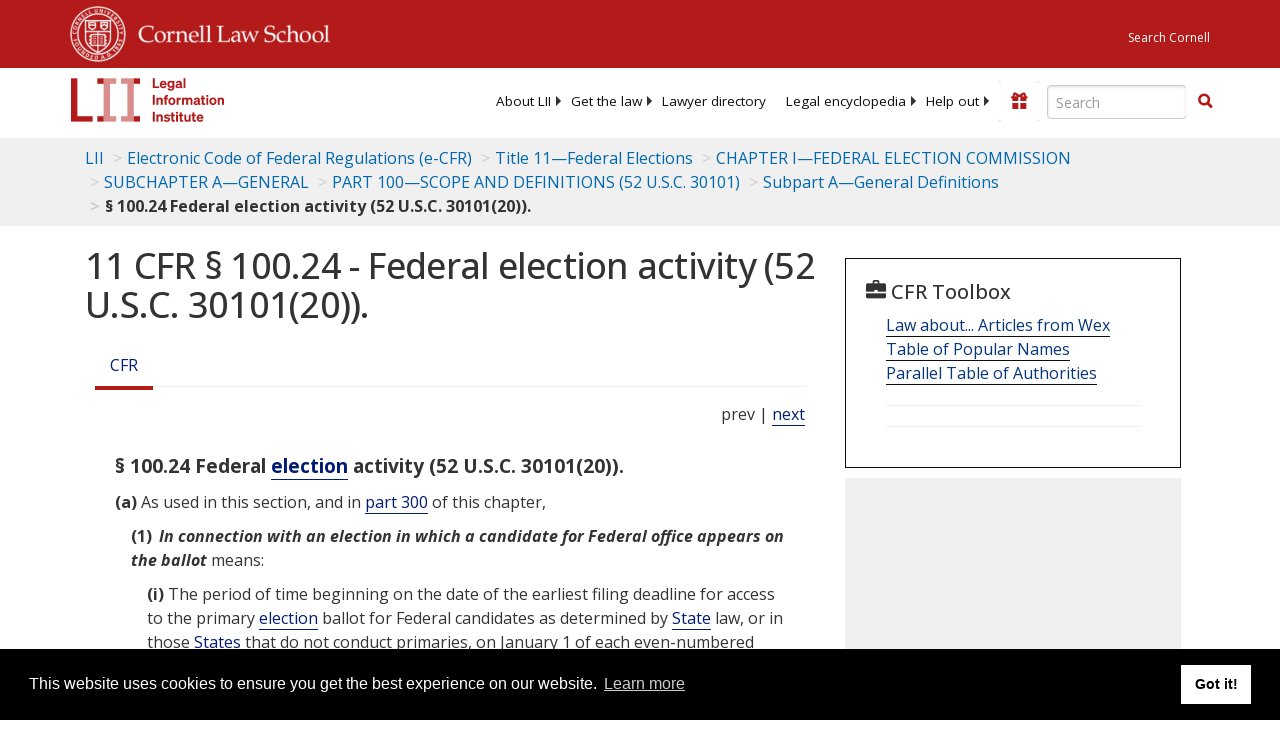

--- FILE ---
content_type: text/html; charset=utf-8
request_url: https://www.law.cornell.edu/cfr/text/11/100.24
body_size: 11006
content:
<!DOCTYPE html>
<html lang="en">

<head>
	<!-- Global site tag (gtag.js) - Google Analytics -->
	<script async src="https://www.googletagmanager.com/gtag/js?id=UA-1734385-15"></script>
	<script>
		window.dataLayer = window.dataLayer || [];
		function gtag() { dataLayer.push(arguments); }
		gtag('js', new Date());

		gtag('config', 'UA-1734385-15');
	</script>
	<!-- Google tag (gtag.js) -->
	<script async src="https://www.googletagmanager.com/gtag/js?id=G-PDVVHXRDE6"></script>
	<script>
		window.dataLayer = window.dataLayer || [];
		function gtag() { dataLayer.push(arguments); }
		gtag('js', new Date());

		gtag('config', 'G-PDVVHXRDE6');
	</script>

	<meta charset="utf-8" />
	<meta name="version" content="v10.16.1" />
	<meta name="viewport" content="width=device-width, initial-scale=1.0">
	<link rel="shortcut icon" href="https://www.law.cornell.edu/sites/www.law.cornell.edu/files/favicon_0.ico"
		type="image/vnd.microsoft.icon" />
	<link rel="canonical" href="https://www.law.cornell.edu/cfr/text/11/100.24">

	<meta property="og:site_name" content="LII / Legal Information Institute" />
	<meta property="og:type" content="website" />
	<meta property="og:url" content="https://www.law.cornell.edu/cfr/text/11/100.24" />
	<meta property="og:title" content="11 CFR &sect; 100.24 - Federal election activity (52 U.S.C. 30101(20))." />
	<meta property="og:image" content="https://www.law.cornell.edu/images/liibracketlogo.gif" />
	
	<meta name="twitter:card" content="Electronic Code of Federal Regulations - (e-CFR) - Title 11—Federal Elections > CHAPTER I—FEDERAL ELECTION COMMISSION > SUBCHAPTER A—GENERAL > PART 100—SCOPE AND DEFINITIONS (52 U.S.C. 30101) > Subpart A—General Definitions > § 100.24 Federal election activity (52 U.S.C. 30101(20))." />
	<meta name="twitter:site" content="@LIICornell" />
	<meta name="twitter:url" content="https://www.law.cornell.edu/cfr/text/11/100.24" />
	<meta name="twitter:title" content="11 CFR &sect; 100.24 - Federal election activity (52 U.S.C. 30101(20))." />
	<meta name="twitter:image" content="https://www.law.cornell.edu/images/liibracketlogo.gif" />
	<meta name="dcterms.title" content="11 CFR &sect; 100.24 - Federal election activity (52 U.S.C. 30101(20))." />


	<title>11 CFR &sect; 100.24 - Federal election activity (52 U.S.C. 30101(20)). | Electronic Code of Federal Regulations (e-CFR) | US Law | LII / Legal Information Institute</title>
	

	<!-- schema.org metadata -->
	<script type="application/ld+json">
		{"@context": "http://schema.org", "@graph": [{"@type": "BreadcrumbList", "itemListElement": [{"@type": "ListItem", "position": 1, "item": {"@id": "https://www.law.cornell.edu", "name": "LII"}}, {"@type": "ListItem", "position": 2, "item": {"@id": "https://www.law.cornell.edu/cfr/text", "name": "Electronic Code of Federal Regulations (e-CFR)"}}, {"@type": "ListItem", "position": 3, "item": {"@id": "https://www.law.cornell.edu/cfr/text/11", "name": "Title 11\u2014Federal Elections"}}, {"@type": "ListItem", "position": 4, "item": {"@id": "https://www.law.cornell.edu/cfr/text/11/chapter-I", "name": "CHAPTER I\u2014FEDERAL ELECTION COMMISSION"}}, {"@type": "ListItem", "position": 5, "item": {"@id": "https://www.law.cornell.edu/cfr/text/11/chapter-I/subchapter-A", "name": "SUBCHAPTER A\u2014GENERAL"}}, {"@type": "ListItem", "position": 6, "item": {"@id": "https://www.law.cornell.edu/cfr/text/11/part-100", "name": "PART 100\u2014SCOPE AND DEFINITIONS (52 U.S.C. 30101)"}}, {"@type": "ListItem", "position": 7, "item": {"@id": "https://www.law.cornell.edu/cfr/text/11/part-100/subpart-A", "name": "Subpart A\u2014General Definitions"}}, {"@type": "ListItem", "position": 8, "item": {"@id": "https://www.law.cornell.edu/cfr/text/11/100.24", "name": "\u00a7 100.24 Federal election activity (52 U.S.C. 30101(20))."}}]}, {"@type": "WebSite", "url": "https://www.law.cornell.edu/cfr/text/11/100.24", "name": "\u00a7 100.24 Federal election activity (52 U.S.C. 30101(20)).", "author": {"@type": "Organization", "name": "Office of the Federal Register", "url": "https://www.archives.gov/federal-register"}, "description": "Electronic Code of Federal Regulations - (e-CFR) - Title 11\u2014Federal Elections > CHAPTER I\u2014FEDERAL ELECTION COMMISSION > SUBCHAPTER A\u2014GENERAL > PART 100\u2014SCOPE AND DEFINITIONS (52 U.S.C. 30101) > Subpart A\u2014General Definitions > \u00a7 100.24 Federal election activity (52 U.S.C. 30101(20)).", "publisher": {"@type": "Organization", "name": "LII / Legal Information Institute", "url": "https://www.law.cornell.edu"}}]}
	</script>
	<!-- /schema.org -->

	<!-- API url -->
	<script>
		SEARCH_URL = 'https://api.law.cornell.edu/lii/search';
	</script>

	<script src="/js/jquery-3.6.1.min.js"></script>
	<script src="/js/js.cookie.min.js"></script>
	<script src="/js/bootstrap.min.js"></script>
	<link rel="stylesheet" href="/fonts/open-sans.css">

	
	<link rel="stylesheet" type="text/css" href="/staticsite_styles/lii_stylenator_v48.min.css" />
	 

	

	<!-- include adcode -->
	<script type='text/javascript'>
		!function (a) { var b = /iPhone/i, c = /iPod/i, d = /iPad/i, e = /(?=.*\bAndroid\b)(?=.*\bMobile\b)/i, f = /Android/i, g = /(?=.*\bAndroid\b)(?=.*\bSD4930UR\b)/i, h = /(?=.*\bAndroid\b)(?=.*\b(?:KFOT|KFTT|KFJWI|KFJWA|KFSOWI|KFTHWI|KFTHWA|KFAPWI|KFAPWA|KFARWI|KFASWI|KFSAWI|KFSAWA)\b)/i, i = /IEMobile/i, j = /(?=.*\bWindows\b)(?=.*\bARM\b)/i, k = /BlackBerry/i, l = /BB10/i, m = /Opera Mini/i, n = /(CriOS|Chrome)(?=.*\bMobile\b)/i, o = /(?=.*\bFirefox\b)(?=.*\bMobile\b)/i, p = new RegExp('(?:Nexus 7|BNTV250|Kindle Fire|Silk|GT-P1000)', 'i'), q = function (a, b) { return a.test(b) }, r = function (a) { var r = a || navigator.userAgent, s = r.split('[FBAN'); return 'undefined' != typeof s[1] && (r = s[0]), s = r.split('Twitter'), 'undefined' != typeof s[1] && (r = s[0]), this.apple = { phone: q(b, r), ipod: q(c, r), tablet: !q(b, r) && q(d, r), device: q(b, r) || q(c, r) || q(d, r) }, this.amazon = { phone: q(g, r), tablet: !q(g, r) && q(h, r), device: q(g, r) || q(h, r) }, this.android = { phone: q(g, r) || q(e, r), tablet: !q(g, r) && !q(e, r) && (q(h, r) || q(f, r)), device: q(g, r) || q(h, r) || q(e, r) || q(f, r) }, this.windows = { phone: q(i, r), tablet: q(j, r), device: q(i, r) || q(j, r) }, this.other = { blackberry: q(k, r), blackberry10: q(l, r), opera: q(m, r), firefox: q(o, r), chrome: q(n, r), device: q(k, r) || q(l, r) || q(m, r) || q(o, r) || q(n, r) }, this.seven_inch = q(p, r), this.any = this.apple.device || this.android.device || this.windows.device || this.other.device || this.seven_inch, this.phone = this.apple.phone || this.android.phone || this.windows.phone, this.tablet = this.apple.tablet || this.android.tablet || this.windows.tablet, 'undefined' == typeof window ? this : void 0 }, s = function () { var a = new r; return a.Class = r, a }; 'undefined' != typeof module && module.exports && 'undefined' == typeof window ? module.exports = r : 'undefined' != typeof module && module.exports && 'undefined' != typeof window ? module.exports = s() : 'function' == typeof define && define.amd ? define('isMobile', [], a.isMobile = s()) : a.isMobile = s() }(this);
	</script>

	<!-- mobile: vignettes and page-level -->
	<script async src='//pagead2.googlesyndication.com/pagead/js/adsbygoogle.js'>
	</script>
	<script>
		(adsbygoogle = window.adsbygoogle || []).push({
			google_ad_client: 'ca-pub-6351434937294517',
			enable_page_level_ads: true,

		});
	</script>

	<!-- adsense -->
	<script type='text/javascript'>
		var googletag = googletag || {};
		googletag.cmd = googletag.cmd || [];
		(function () {
			var gads = document.createElement('script');
			gads.async = true;
			gads.type = 'text/javascript';
			var useSSL = 'https:' == document.location.protocol;
			gads.src = (useSSL ? 'https:' : 'http:') +
				'//www.googletagservices.com/tag/js/gpt.js';
			var node = document.getElementsByTagName('script')[0];
			node.parentNode.insertBefore(gads, node);
		})();
	</script>

	<script type='text/javascript'>
		function makeDefs() {
			var width = window.innerWidth || document.documentElement.clientWidth;
			if (width >= 1200) {
				var topsize = '[336,280]';
				var midsize = '[[1,1],[336,280]]';
				var bottomsize = '[[2,1],[728,90]]';
				var sponsorcaptionsize = '[[3,1],[336,15]]';
			}
			else if ((width >= 992) && (width < 1199)) {
				var topsize = '[336,280]';
				var midsize = '[[1,1],[336,280]]';
				var bottomsize = '[[2,1],[468,60]]';
				var sponsorcaptionsize = '[[3,1],[336,15]]';
			}
			else if ((width >= 768) && (width < 992)) {
				var topsize = '[300,250]';
				var midsize = '[[1,1],[300,250]]';
				var bottomsize = '[[2,1],[320,100],[320,50]]';
				var sponsorcaptionsize = '[[3,1],[300,15]]';
			}
			else if ((width >= 576) && (width < 768)) {
				var topsize = '[180,150]';
				var midsize = '[[1,1],[180,150]]';
				var bottomsize = '[[2,1],[320,100],[320,50]]';
				var sponsorcaptionsize = '[[3,1],[180,15]]';
			}
			else if ((width >= 360) && (width < 576)) {
				var topsize = '[336,280]';
				var midsize = '[[1,1],[336,280]]';
				var bottomsize = '[[2,1],[468,60]]';
				var sponsorcaptionsize = '[[3,1],[336,15]]';
			}
			else {
				var topsize = '[300,250]';
				var midsize = '[[1,1],[300,250]]';
				var bottomsize = '[[2,1],[300,250],[320,100],[320,50]]';
				var sponsorcaptionsize = '[[3,1],[300,15]]';
			}

			var topdefp1 = 'googletag.defineSlot(';
			var topdefp2 = "'/1519273/CFR_ROC_TopRight_300x250', ".concat(topsize, ',');
			var topdef = topdefp1.concat(topdefp2, '\'', 'div-gpt-ad-top', '\'', ').addService(googletag.pubads());   ');

			var middefp1 = 'googletag.defineSlot(';
			var middefp2 = "'/1519273/CFR_ROC_MidRight_300x250', ".concat(midsize, ',');
			var middef = middefp1.concat(middefp2, '\'', 'div-gpt-ad-middle', '\'', ').addService(googletag.pubads());   ');

			var bottomdefp1 = 'googletag.defineSlot(';
			var bottomdefp2 = "'/1519273/CFR_ROC_Footer_728x90', ".concat(bottomsize, ',');
			var bottomdef = bottomdefp1.concat(bottomdefp2, '\'', 'div-gpt-ad-bottom', '\'', ').addService(googletag.pubads());   ');

			var sponsorcaptiondefp1 = 'googletag.defineSlot(';
			var sponsorcaptiondefp2 = "'/1519273/CFR_ROC_SponsorCaption', ".concat(sponsorcaptionsize, ',');
			var sponsorcaptiondef = sponsorcaptiondefp1.concat(sponsorcaptiondefp2, '\'', 'div-gpt-ad-sponsorcaption', '\'', ').addService(googletag.pubads());   ');

			var defs = topdef + middef + bottomdef + sponsorcaptiondef
			return defs;

		};



		googletag.cmd.push(function () {
			{
				mydefs = makeDefs();
				eval(mydefs);
			};

			googletag.pubads().enableSingleRequest();
			googletag.enableServices();
		});
			//-->
	</script>
	<!-- /adsense -->
	<!-- /include adcode -->

	
	<script src="https://justatic.com/v/20160725b/shared/js/widgets/find-a-lawyer.js"></script>
	

</head>



<body>
	

	
<div id="liisurveymodal" class="modal fade bs-example-modal-lg" tabindex="-1" role="dialog" aria-labelledby="liisurveymodal" aria-hidden="true">
    <div class="modal-dialog modal-lg">
        <div class="modal-content">
                <div class="modal-title-box">Please help us improve our site!</div>	
            <div class="modal-header">
                <button type="button" class="close" onclick="snooze_survey()" data-dismiss="modal">&times;</button>
            </div>			
            <div class="modal-body">	  
                <iframe title="Survey Frame" class="survey-content" id="iframeHolder"></iframe>
            </div>		
            <div class="modal-footer">
                <a href="#" class="btn btn-primary" class="close" data-dismiss="modal" onclick="snooze_survey()">No thank you</a>
            </div>
        </div>
    </div>
</div>


	<header id="conannav" class="navbar navbar-fixed-top active">
		<a href="#content" class="skip">Skip to main content</a>

		<div id="cu-identity">
			<div class="container-fluid">
				<a href="https://www.cornell.edu" id="insignialink" title="Cornell University">
					<img class="img-responsive"
						src="https://www.law.cornell.edu/sites/all/themes/liizenboot/images/insignia.gif"
						alt="Cornell University insignia" />
				</a>
				<a href="https://www.lawschool.cornell.edu/" id="clslink" title="Cornell Law School">Cornell Law
					School</a>
				<a href="https://www.cornell.edu/search/" id="cusearch" title="Search Cornell University">Search
					Cornell</a>
			</div>
		</div>

		<div id="lii-identity" class="col-12 identity-header">
			<div id="liiheader" class="container-fluid">
				<nav id="liiallnav" class="navbar" aria-label="Main">
					<div id="liibanner" class="navbar-header">
						<button type="button" class="navbar-toggle" data-toggle="collapse" data-target="#liinav"
							href="#liinav">
							<span class="sr-only">Toggle navigation</span>
							<span class="icon-bar"></span>
							<span class="icon-bar"></span>
							<span class="icon-bar"></span>
						</button>
						<div id="liilogodiv">
							<a id="liilogo" class="navbar-brand" href="/" aria-label="lii logo"></a>
						</div>
						<div class="navbar-right" id="liinavbarstuff">
							
							<button id="survey" class="btn btn-primary icon-pencil icon-white"
								style="display: none; margin-bottom: 10px; margin-top:-20px; height: 42px">Please help
								us improve our site!</button>

							<div id="liidonatewrap">
								<a id="liidonate" class="navbar-link mdblueinv" href="/donate"
									aria-label="Donate to LII">
									<span class="glyphicon glyphicon-gift"></span>
									<span class="gltxt">Support Us!</span>
								</a>
							</div>

							<div id="liisearchlinkwrap">
								<a id="liisearchlink" href="#" class="navbar-link cured" aria-label="Search LII">
									<span class="glyphicon glyphicon-search"></span>
									<span class="gltxt">Search</span>
								</a>
							</div>

							<div id="liisearch" href="#">
								<div class="input-group" id="adv-search" role="search">
									<input label="Enter the terms you wish to search for." placeholder="Search"
										class="form-control form-text" type="text" id="edit-keys" name="keys" value=""
										list="autocomplete_list" aria-label="Enter search terms text box">
									<datalist id="autocomplete_list">
									</datalist>
									<div class="input-group-btn">
										<div class="btn-group" role="group" aria-label="Filter and search buttons">
											<button type="button" class="btn btn-primary" onclick="findNowClickEvent()"
												aria-label="Find now"><span class="glyphicon glyphicon-search"
													aria-hidden="true" role="button"></span></button>
										</div>
									</div>
								</div>
							</div>
						</div>

						<div id="liinav" class="collapse navbar-collapse">
							<ul id="liiheadernav" class="nav navbar-nav" role="menubar" aria-hidden="false">
								<li role="menuitem" aria-haspopup="true" class="menu-item dropdown dropdown-submenu">
									<a href="/lii/about/about_lii" class="dropdown-toggle" data-toggle="dropdown"
										aria-expanded="false">About
										LII</a>
									<ul role="menu" aria-hidden="true" class="dropdown-menu sub-menu">
										<li role="menuitem">
											<a href="/lii/about/who_we_are">Who We Are</a>
										</li>
										<li role="menuitem">
											<a href="/lii/about/what_we_do">What We Do</a>
										</li>
										<li role="menuitem">
											<a href="/lii/about/who_pays_for_this">Who Pays For This</a>
										</li>
										<li role="menuitem">
											<a href="/lii/about/contact_us">Contact Us</a>
										</li>
									</ul>
								</li>
								<li role="menuitem" aria-haspopup="true" class="menu-item dropdown dropdown-submenu">
									<a href="/lii/get_the_law" class="dropdown-toggle" data-toggle="dropdown"
										aria-expanded="false">Get the
										law</a>
									<ul role="menu" aria-hidden="true" class="dropdown-menu sub-menu">
										<li role="menuitem">
											<a title="U.S. Constitution" href="/constitution">Constitution</a>
										</li>
										<li role="menuitem">
											<a title="Supreme Court" href="/supremecourt/text/home">Supreme Court</a>
										</li>
										<li role="menuitem">
											<a title="U.S. Code" href="/uscode/text">U.S. Code</a>
										</li>
										<li role="menuitem">
											<a title="C.F.R." href="/cfr/text">CFR</a>
										</li>
										<li role="menuitem" aria-haspopup="true"
											class="menu-item dropdown dropdown-submenu">
											<a title="Federal Rules" href="/rules" class="dropdown-toggle"
												data-toggle="dropdown" aria-expanded="false">Federal Rules</a>
											<ul role="menu" aria-hidden="true" class="dropdown-menu submenu-menu">
												<li role="menuitem">
													<a href="/rules/frap">Federal Rules of Appellate Procedure</a>
												</li>
												<li role="menuitem">
													<a href="/rules/frcp">Federal Rules of Civil Procedure</a>
												</li>
												<li role="menuitem">
													<a href="/rules/frcrmp">Federal Rules of Criminal Procedure</a>
												</li>
												<li role="menuitem">
													<a href="/rules/fre">Federal Rules of Evidence</a>
												</li>
												<li role="menuitem">
													<a href="/rules/frbp">Federal Rules of Bankruptcy Procedure</a>
												</li>
											</ul>
										</li>
										<li role="menuitem">
											<a title="U.C.C." href="/ucc">U.C.C.</a>
										</li>
										<li aria-haspopup="true" class="menu-item dropdown dropdown-submenu">
											<a title="Law by jurisdiction" href="#" class="dropdown-toggle"
												data-toggle="dropdown" aria-expanded="false">Law by jurisdiction</a>
											<ul role="menu" class="dropdown-menu submenu-menu">
												<li role="menuitem">
													<a href="/states">State law</a>
												</li>
												<li role="menuitem">
													<a href="/uniform">Uniform laws</a>
												</li>
												<li role="menuitem">
													<a href="/federal">Federal law</a>
												</li>
												<li role="menuitem">
													<a href="/world">World law</a>
												</li>
											</ul>
										</li>
									</ul>
								</li>
								<li role="menuitem">
									<a href="https://lawyers.law.cornell.edu/">Lawyer directory</a>
								</li>
								<li role="menuitem" class="menu-item dropdown dropdown-submenu">
									<a href="/wex" class="dropdown-toggle" data-toggle="dropdown"
										aria-expanded="false">Legal encyclopedia</a>
									<ul role="menu" class="dropdown-menu sub-menu">
										<li role="menuitem">
											<a href="/wex/category/business_law">Business law</a>
										</li>
										<li role="menuitem">
											<a href="/wex/category/constitutional_law">Constitutional law</a>
										</li>
										<li role="menuitem">
											<a href="/wex/category/criminal_law_and_procedure">Criminal law</a>
										</li>
										<li role="menuitem">
											<a href="/wex/category/family_law">Family law</a>
										</li>
										<li role="menuitem">
											<a href="/wex/category/employment_law">Employment law</a>
										</li>
										<li role="menuitem">
											<a href="/wex/category/money_and_financial_problems">Money and Finances</a>
										</li>

										<li role="menuitem">
											<a href="/wex/wex_articles">More...</a>
										</li>
									</ul>
								</li>
								<li role="menuitem" class="menu-item dropdown dropdown-submenu">
									<a href="/lii/help_out" class="dropdown-toggle" data-toggle="dropdown"
										aria-expanded="false">Help out</a>
									<ul role="menu" class="dropdown-menu sub-menu">
										<li role="menuitem" aria-hidden="true">
											<a href="/donate">Give</a>
										</li>
										<li role="menuitem" aria-hidden="true">
											<a href="/lii/help_out/sponsor">Sponsor</a>
										</li>
										<li role="menuitem">
											<a href="/lii/help_out/advertise">Advertise</a>
										</li>
										<li role="menuitem">
											<a href="/lii/help_out/create">Create</a>
										</li>
										<li role="menuitem">
											<a href="/lii/help_out/promote">Promote</a>
										</li>
										<li role="menuitem">
											<a href="/lii/help_out/join_directory">Join Lawyer Directory</a>
										</li>
									</ul>
								</li>
							</ul>
							<ul id="liinavsoc" class="nav navbar-nav navbar-right">
								<li>
									
									<div class="addthis_horizontal_follow_toolbox"></div>
								</li>
							</ul>
						</div>
					</div>
					
				</nav>
			</div>
		</div>
		
		
	</header>
	<br><br>
	
	<div id="breadcrumb" class="container-fluid">
		<div class="row">
			<div class="navbar-header">
				<nav aria-label="breadcrumb" class="bc-icons-2">
					<ol class="breadcrumb">
						
						
						
						<li class="breadcrumb-item"><a href="/">LII</a></li>
						
						 
						
						<li class="breadcrumb-item"><a href="/cfr/text">Electronic Code of Federal Regulations (e-CFR)</a></li>
						
						 
						
						<li class="breadcrumb-item"><a href="/cfr/text/11">Title 11—Federal Elections</a></li>
						
						 
						
						<li class="breadcrumb-item"><a href="/cfr/text/11/chapter-I">CHAPTER I—FEDERAL ELECTION COMMISSION</a></li>
						
						 
						
						<li class="breadcrumb-item"><a href="/cfr/text/11/chapter-I/subchapter-A">SUBCHAPTER A—GENERAL</a></li>
						
						 
						
						<li class="breadcrumb-item"><a href="/cfr/text/11/part-100">PART 100—SCOPE AND DEFINITIONS (52 U.S.C. 30101)</a></li>
						
						 
						
						<li class="breadcrumb-item"><a href="/cfr/text/11/part-100/subpart-A">Subpart A—General Definitions</a></li>
						
						 
						
						<li class="breadcrumb-item breadcrumb-last">§ 100.24 Federal election activity (52 U.S.C. 30101(20)).</li>
						
						 
					</ol>
				</nav>
			</div>
		</div>
	</div>
	

	<main id="main" class="container-fluid">
		<div id="content" class="col-sm-8">
			<div class="pagewrapper">
				<div class="container-fluid">
					<div class="row">
						
						<div title="Definitions Frame"></div>
						
						
						
						<h1 class="title" id="page_title"> 11 CFR § 100.24 - Federal election activity (52 U.S.C. 30101(20)). </h1>
<div class="tabbable-panel">
<div class="tabbable-line">
<ul class="nav nav-tabs ">
<li class="active">
<a aria-label="Cfr" data-toggle="tab" href="#tab_default_1">
                        CFR </a>
</li>
</ul>
<div class="tab-content">
<div id="prevnext">
                    prev | <a href="/cfr/text/11/100.25" title="Generic campaign activity (52 U.S.C. 30101(21)).">next</a>
</div>
<div class="tab-pane active" id="tab_default_1">
<!-- 'text' content area -->
<div class="section">
<div class="div8" n="§ 100.24" type="SECTION">
<div class="head">§ 100.24   Federal <a aria-label="Definitions - election" class="colorbox-load definedterm" href="/definitions/index.php?width=840&amp;height=800&amp;iframe=true&amp;def_id=23280117cce8b79f04931bb0531bbb4a&amp;term_occur=999&amp;term_src=Title:11:Chapter:I:Subchapter:A:Part:100:Subpart:A:100.24">election</a> activity (52 U.S.C. 30101(20)).</div>
<p class="psection-1"><span class="enumxml" id="a">(a)</span> As used in this section, and in <a href="/cfr/text/11/part-300">part 300</a> of this chapter,
</p>
<p class="psection-2"><span class="enumxml" id="a_1">(1)</span> <span class="et03">In connection with an election in which a candidate for Federal office appears on the ballot</span> means:
</p>
<p class="psection-3"><span class="enumxml" id="a_1_i">(i)</span> The period of time beginning on the date of the earliest filing deadline for access to the primary <a aria-label="Definitions - election" class="colorbox-load definedterm" href="/definitions/index.php?width=840&amp;height=800&amp;iframe=true&amp;def_id=23280117cce8b79f04931bb0531bbb4a&amp;term_occur=999&amp;term_src=Title:11:Chapter:I:Subchapter:A:Part:100:Subpart:A:100.24">election</a> ballot for Federal candidates as determined by  <a aria-label="Definitions - State" class="colorbox-load definedterm" href="/definitions/index.php?width=840&amp;height=800&amp;iframe=true&amp;def_id=243b72f029065dce9bc0bdaa873b91a7&amp;term_occur=999&amp;term_src=Title:11:Chapter:I:Subchapter:A:Part:100:Subpart:A:100.24">State</a> law, or in those  <a aria-label="Definitions - States" class="colorbox-load definedterm" href="/definitions/index.php?width=840&amp;height=800&amp;iframe=true&amp;def_id=243b72f029065dce9bc0bdaa873b91a7&amp;term_occur=999&amp;term_src=Title:11:Chapter:I:Subchapter:A:Part:100:Subpart:A:100.24">States</a> that do not conduct primaries, on January 1 of each even-numbered year and ending on the date of the general  <a aria-label="Definitions - election" class="colorbox-load definedterm" href="/definitions/index.php?width=840&amp;height=800&amp;iframe=true&amp;def_id=23280117cce8b79f04931bb0531bbb4a&amp;term_occur=999&amp;term_src=Title:11:Chapter:I:Subchapter:A:Part:100:Subpart:A:100.24">election</a>, up to and including the date of any general runoff.
</p>
<p class="psection-3"><span class="enumxml" id="a_1_ii">(ii)</span> The period beginning on the date on which the date of a special <a aria-label="Definitions - election" class="colorbox-load definedterm" href="/definitions/index.php?width=840&amp;height=800&amp;iframe=true&amp;def_id=23280117cce8b79f04931bb0531bbb4a&amp;term_occur=999&amp;term_src=Title:11:Chapter:I:Subchapter:A:Part:100:Subpart:A:100.24">election</a> in which a candidate for  <a aria-label="Definitions - Federal office" class="colorbox-load definedterm" href="/definitions/index.php?width=840&amp;height=800&amp;iframe=true&amp;def_id=23274b074c9035959bb6f693c4193a1f&amp;term_occur=999&amp;term_src=Title:11:Chapter:I:Subchapter:A:Part:100:Subpart:A:100.24">Federal office</a> appears on the ballot is set and ending on the date of the special  <a aria-label="Definitions - election" class="colorbox-load definedterm" href="/definitions/index.php?width=840&amp;height=800&amp;iframe=true&amp;def_id=23280117cce8b79f04931bb0531bbb4a&amp;term_occur=999&amp;term_src=Title:11:Chapter:I:Subchapter:A:Part:100:Subpart:A:100.24">election</a>.
</p>
<p class="psection-2"><span class="enumxml" id="a_2">(2)</span> <span class="et03">Voter registration activity.</span></p>
<p class="psection-3"><span class="enumxml" id="a_2_i">(i)</span> Voter registration activity means:
</p>
<p class="psection-4"><span class="enumxml" id="a_2_i_A">(A)</span> Encouraging or urging potential voters to register to vote, whether by mail (including direct mail), e-mail, in <a aria-label="Definitions - person" class="colorbox-load definedterm" href="/definitions/index.php?width=840&amp;height=800&amp;iframe=true&amp;def_id=45787b28aa41ea00944960d1851e1907&amp;term_occur=999&amp;term_src=Title:11:Chapter:I:Subchapter:A:Part:100:Subpart:A:100.24">person</a>, by telephone (including pre-recorded telephone calls, phone banks and messaging such as SMS and MMS), or by any other means;
</p>
<p class="psection-4"><span class="enumxml" id="a_2_i_B">(B)</span> Preparing and distributing information about registration and voting;
</p>
<p class="psection-4"><span class="enumxml" id="a_2_i_C">(C)</span> Distributing voter registration forms or instructions to potential voters;
</p>
<p class="psection-4"><span class="enumxml" id="a_2_i_D">(D)</span> Answering questions about how to complete or file a voter registration form, or assisting potential voters in completing or filing such forms;
</p>
<p class="psection-4"><span class="enumxml" id="a_2_i_E">(E)</span> Submitting or delivering a completed voter registration form on behalf of a potential voter;
</p>
<p class="psection-4"><span class="enumxml" id="a_2_i_F">(F)</span> Offering or arranging to transport, or actually transporting potential voters to a board of <a aria-label="Definitions - elections" class="colorbox-load definedterm" href="/definitions/index.php?width=840&amp;height=800&amp;iframe=true&amp;def_id=23280117cce8b79f04931bb0531bbb4a&amp;term_occur=999&amp;term_src=Title:11:Chapter:I:Subchapter:A:Part:100:Subpart:A:100.24">elections</a> or county clerk's office for them to fill out voter registration forms; or
</p>
<p class="psection-4"><span class="enumxml" id="a_2_i_G">(G)</span> Any other activity that assists potential voters to register to vote.
</p>
<p class="psection-3"><span class="enumxml" id="a_2_ii">(ii)</span> Activity is not voter registration activity solely because it includes a brief exhortation to register to vote, so long as the exhortation is incidental to a communication, activity, or event. Examples of brief exhortations incidental to a communication, activity, or event include:
</p>
<p class="psection-4"><span class="enumxml" id="a_2_ii_A">(A)</span> A mailer praises the public service record of mayoral candidate X and/or discusses his campaign platform. The mailer concludes by reminding recipients, “Don't forget to register to vote for X by October 1st.”
</p>
<p class="psection-4"><span class="enumxml" id="a_2_ii_B">(B)</span> A phone call for a <a aria-label="Definitions - State" class="colorbox-load definedterm" href="/definitions/index.php?width=840&amp;height=800&amp;iframe=true&amp;def_id=243b72f029065dce9bc0bdaa873b91a7&amp;term_occur=999&amp;term_src=Title:11:Chapter:I:Subchapter:A:Part:100:Subpart:A:100.24">State</a> party fundraiser gives listeners information about the event, solicits donations, and concludes by reminding listeners, “Don't forget to register to vote.”
</p>
<p class="psection-2"><span class="enumxml" id="a_3">(3)</span> <span class="et03">Get-out-the-vote activity.</span></p>
<p class="psection-3"><span class="enumxml" id="a_3_i">(i)</span> Get-out-the-vote activity means:
</p>
<p class="psection-4"><span class="enumxml" id="a_3_i_A">(A)</span> Encouraging or urging potential voters to vote, whether by mail (including direct mail), e-mail, in <a aria-label="Definitions - person" class="colorbox-load definedterm" href="/definitions/index.php?width=840&amp;height=800&amp;iframe=true&amp;def_id=45787b28aa41ea00944960d1851e1907&amp;term_occur=999&amp;term_src=Title:11:Chapter:I:Subchapter:A:Part:100:Subpart:A:100.24">person</a>, by telephone (including pre-recorded telephone calls, phone banks and messaging such as SMS and MMS), or by any other means;
</p>
<p class="psection-4"><span class="enumxml" id="a_3_i_B">(B)</span> Informing potential voters, whether by mail (including direct mail), e-mail, in <a aria-label="Definitions - person" class="colorbox-load definedterm" href="/definitions/index.php?width=840&amp;height=800&amp;iframe=true&amp;def_id=45787b28aa41ea00944960d1851e1907&amp;term_occur=999&amp;term_src=Title:11:Chapter:I:Subchapter:A:Part:100:Subpart:A:100.24">person</a>, by telephone (including pre-recorded telephone calls, phone banks and messaging such as SMS and MMS), or by any other means, about:
</p>
<p class="psection-5"><span class="et03"><span class="enumxml" id="a_3_i_B_1">(1)</span></span> Times when polling places are open;
</p>
<p class="psection-5"><span class="et03"><span class="enumxml" id="a_3_i_B_2">(2)</span></span> The location of particular polling places; or
</p>
<p class="psection-5"><span class="et03"><span class="enumxml" id="a_3_i_B_3">(3)</span></span> Early voting or voting by absentee ballot;
</p>
<p class="psection-4"><span class="enumxml" id="a_3_i_C">(C)</span> Offering or arranging to transport, or actually transporting, potential voters to the polls; or
</p>
<p class="psection-4"><span class="enumxml" id="a_3_i_D">(D)</span> Any other activity that assists potential voters to vote.
</p>
<p class="psection-3"><span class="enumxml" id="a_3_ii">(ii)</span> Activity is not get-out-the-vote activity solely because it includes a brief exhortation to vote, so long as the exhortation is incidental to a communication, activity, or event. Examples of brief exhortations incidental to a communication, activity, or event include:
</p>
<p class="psection-4"><span class="enumxml" id="a_3_ii_A">(A)</span> A mailer praises the public service record of mayoral candidate X and/or discusses his campaign platform. The mailer concludes by reminding recipients, “Vote for X on November 4th.”
</p>
<p class="psection-4"><span class="enumxml" id="a_3_ii_B">(B)</span> A phone call for a <a aria-label="Definitions - State" class="colorbox-load definedterm" href="/definitions/index.php?width=840&amp;height=800&amp;iframe=true&amp;def_id=243b72f029065dce9bc0bdaa873b91a7&amp;term_occur=999&amp;term_src=Title:11:Chapter:I:Subchapter:A:Part:100:Subpart:A:100.24">State</a> party fundraiser gives listeners information about the event, solicits donations, and concludes by reminding listeners, “Don't forget to vote on November 4th.”
</p>
<p class="psection-2"><span class="enumxml" id="a_4">(4)</span> <span class="et03">Voter identification</span> means acquiring information about potential voters, including, but not limited to, obtaining voter lists and creating or enhancing voter lists by verifying or adding information about the voters' likelihood of voting in an upcoming <a aria-label="Definitions - election" class="colorbox-load definedterm" href="/definitions/index.php?width=840&amp;height=800&amp;iframe=true&amp;def_id=23280117cce8b79f04931bb0531bbb4a&amp;term_occur=999&amp;term_src=Title:11:Chapter:I:Subchapter:A:Part:100:Subpart:A:100.24">election</a> or their likelihood of voting for specific candidates. The date a voter list is acquired shall govern whether a  <a aria-label="Definitions - State" class="colorbox-load definedterm" href="/definitions/index.php?width=840&amp;height=800&amp;iframe=true&amp;def_id=243b72f029065dce9bc0bdaa873b91a7&amp;term_occur=999&amp;term_src=Title:11:Chapter:I:Subchapter:A:Part:100:Subpart:A:100.24">State</a>, district, or local party committee has obtained a voter list within the meaning of this section.
</p>
<p class="psection-1"><span class="enumxml" id="b">(b)</span> As used in <a href="/cfr/text/11/part-300">part 300</a> of this chapter, <span class="et03">Federal election activity</span> means any of the activities described in paragraphs (b)(1) through (b)(4) of this section.
</p>
<p class="psection-2"><span class="enumxml" id="b_1">(1)</span> Voter registration activity during the period that begins on the date that is 120 calendar days before the date that a regularly scheduled Federal <a aria-label="Definitions - election" class="colorbox-load definedterm" href="/definitions/index.php?width=840&amp;height=800&amp;iframe=true&amp;def_id=23280117cce8b79f04931bb0531bbb4a&amp;term_occur=999&amp;term_src=Title:11:Chapter:I:Subchapter:A:Part:100:Subpart:A:100.24">election</a> is held and ends on the date of the  <a aria-label="Definitions - election" class="colorbox-load definedterm" href="/definitions/index.php?width=840&amp;height=800&amp;iframe=true&amp;def_id=23280117cce8b79f04931bb0531bbb4a&amp;term_occur=999&amp;term_src=Title:11:Chapter:I:Subchapter:A:Part:100:Subpart:A:100.24">election</a>. For purposes of voter registration activity, the term “election” does not include any special  <a aria-label="Definitions - election" class="colorbox-load definedterm" href="/definitions/index.php?width=840&amp;height=800&amp;iframe=true&amp;def_id=23280117cce8b79f04931bb0531bbb4a&amp;term_occur=999&amp;term_src=Title:11:Chapter:I:Subchapter:A:Part:100:Subpart:A:100.24">election</a>. 
</p>
<p class="psection-2"><span class="enumxml" id="b_2">(2)</span> The following activities conducted in connection with an <a aria-label="Definitions - election" class="colorbox-load definedterm" href="/definitions/index.php?width=840&amp;height=800&amp;iframe=true&amp;def_id=23280117cce8b79f04931bb0531bbb4a&amp;term_occur=999&amp;term_src=Title:11:Chapter:I:Subchapter:A:Part:100:Subpart:A:100.24">election</a> in which one or more candidates for  <a aria-label="Definitions - Federal office" class="colorbox-load definedterm" href="/definitions/index.php?width=840&amp;height=800&amp;iframe=true&amp;def_id=23274b074c9035959bb6f693c4193a1f&amp;term_occur=999&amp;term_src=Title:11:Chapter:I:Subchapter:A:Part:100:Subpart:A:100.24">Federal office</a> appears on the ballot (regardless of whether one or more candidates for  <a aria-label="Definitions - State" class="colorbox-load definedterm" href="/definitions/index.php?width=840&amp;height=800&amp;iframe=true&amp;def_id=243b72f029065dce9bc0bdaa873b91a7&amp;term_occur=999&amp;term_src=Title:11:Chapter:I:Subchapter:A:Part:100:Subpart:A:100.24">State</a> or local office also appears on the ballot): 
</p>
<p class="psection-3"><span class="enumxml" id="b_2_i">(i)</span> Voter <a aria-label="Definitions - identification" class="colorbox-load definedterm" href="/definitions/index.php?width=840&amp;height=800&amp;iframe=true&amp;def_id=bf0133b18dc399a9496d9c6de31563a9&amp;term_occur=999&amp;term_src=Title:11:Chapter:I:Subchapter:A:Part:100:Subpart:A:100.24">identification</a>. 
</p>
<p class="psection-3"><span class="enumxml" id="b_2_ii">(ii)</span> <a aria-label="Definitions - Generic campaign activity" class="colorbox-load definedterm" href="/definitions/index.php?width=840&amp;height=800&amp;iframe=true&amp;def_id=57c9c22c00d8432dba0ad8769ccfc080&amp;term_occur=999&amp;term_src=Title:11:Chapter:I:Subchapter:A:Part:100:Subpart:A:100.24">Generic campaign activity</a>, as defined in <a aria-label="11 Cfr 100.25" href="https://www.law.cornell.edu/cfr/text/11/100.25">11 CFR 100.25</a>. 
</p>
<p class="psection-3"><span class="enumxml" id="b_2_iii">(iii)</span> Get-out-the-vote activity. 
</p>
<p class="psection-2"><span class="enumxml" id="b_3">(3)</span> A <a aria-label="Definitions - public communication" class="colorbox-load definedterm" href="/definitions/index.php?width=840&amp;height=800&amp;iframe=true&amp;def_id=065c027be81f5baff4448c17a73d9970&amp;term_occur=999&amp;term_src=Title:11:Chapter:I:Subchapter:A:Part:100:Subpart:A:100.24">public communication</a> that refers to a  <a aria-label="Definitions - clearly identified" class="colorbox-load definedterm" href="/definitions/index.php?width=840&amp;height=800&amp;iframe=true&amp;def_id=51665b0dc7d3576185c79f2f3e38bcb2&amp;term_occur=999&amp;term_src=Title:11:Chapter:I:Subchapter:A:Part:100:Subpart:A:100.24">clearly identified</a> candidate for  <a aria-label="Definitions - Federal office" class="colorbox-load definedterm" href="/definitions/index.php?width=840&amp;height=800&amp;iframe=true&amp;def_id=23274b074c9035959bb6f693c4193a1f&amp;term_occur=999&amp;term_src=Title:11:Chapter:I:Subchapter:A:Part:100:Subpart:A:100.24">Federal office</a>, regardless of whether a candidate for  <a aria-label="Definitions - State" class="colorbox-load definedterm" href="/definitions/index.php?width=840&amp;height=800&amp;iframe=true&amp;def_id=243b72f029065dce9bc0bdaa873b91a7&amp;term_occur=999&amp;term_src=Title:11:Chapter:I:Subchapter:A:Part:100:Subpart:A:100.24">State</a> or local  <a aria-label="Definitions - election" class="colorbox-load definedterm" href="/definitions/index.php?width=840&amp;height=800&amp;iframe=true&amp;def_id=23280117cce8b79f04931bb0531bbb4a&amp;term_occur=999&amp;term_src=Title:11:Chapter:I:Subchapter:A:Part:100:Subpart:A:100.24">election</a> is also mentioned or identified, and that promotes or supports, or attacks or opposes any candidate for  <a aria-label="Definitions - Federal office" class="colorbox-load definedterm" href="/definitions/index.php?width=840&amp;height=800&amp;iframe=true&amp;def_id=23274b074c9035959bb6f693c4193a1f&amp;term_occur=999&amp;term_src=Title:11:Chapter:I:Subchapter:A:Part:100:Subpart:A:100.24">Federal office</a>. This paragraph applies whether or not the communication expressly advocates a vote for or against a Federal candidate. 
</p>
<p class="psection-2"><span class="enumxml" id="b_4">(4)</span> Services provided during any month by an employee of a <a aria-label="Definitions - State" class="colorbox-load definedterm" href="/definitions/index.php?width=840&amp;height=800&amp;iframe=true&amp;def_id=243b72f029065dce9bc0bdaa873b91a7&amp;term_occur=999&amp;term_src=Title:11:Chapter:I:Subchapter:A:Part:100:Subpart:A:100.24">State</a>, district, or local committee of a  <a aria-label="Definitions - political party" class="colorbox-load definedterm" href="/definitions/index.php?width=840&amp;height=800&amp;iframe=true&amp;def_id=976a9dd4eee254cb1644395132b4ab26&amp;term_occur=999&amp;term_src=Title:11:Chapter:I:Subchapter:A:Part:100:Subpart:A:100.24">political party</a> who spends more than 25 percent of that individual's compensated time during that month on activities in connection with a Federal  <a aria-label="Definitions - election" class="colorbox-load definedterm" href="/definitions/index.php?width=840&amp;height=800&amp;iframe=true&amp;def_id=23280117cce8b79f04931bb0531bbb4a&amp;term_occur=999&amp;term_src=Title:11:Chapter:I:Subchapter:A:Part:100:Subpart:A:100.24">election</a>. 
</p>
<p class="psection-1"><span class="enumxml" id="c">(c)</span> <span class="et03">Exceptions. Federal election activity</span> does not include any amount expended or disbursed by a <a aria-label="Definitions - State" class="colorbox-load definedterm" href="/definitions/index.php?width=840&amp;height=800&amp;iframe=true&amp;def_id=243b72f029065dce9bc0bdaa873b91a7&amp;term_occur=999&amp;term_src=Title:11:Chapter:I:Subchapter:A:Part:100:Subpart:A:100.24">State</a>, district, or local committee of a  <a aria-label="Definitions - political party" class="colorbox-load definedterm" href="/definitions/index.php?width=840&amp;height=800&amp;iframe=true&amp;def_id=976a9dd4eee254cb1644395132b4ab26&amp;term_occur=999&amp;term_src=Title:11:Chapter:I:Subchapter:A:Part:100:Subpart:A:100.24">political party</a> for any of the following activities: 
</p>
<p class="psection-2"><span class="enumxml" id="c_1">(1)</span> A <a aria-label="Definitions - public communication" class="colorbox-load definedterm" href="/definitions/index.php?width=840&amp;height=800&amp;iframe=true&amp;def_id=065c027be81f5baff4448c17a73d9970&amp;term_occur=999&amp;term_src=Title:11:Chapter:I:Subchapter:A:Part:100:Subpart:A:100.24">public communication</a> that refers solely to one or more  <a aria-label="Definitions - clearly identified" class="colorbox-load definedterm" href="/definitions/index.php?width=840&amp;height=800&amp;iframe=true&amp;def_id=51665b0dc7d3576185c79f2f3e38bcb2&amp;term_occur=999&amp;term_src=Title:11:Chapter:I:Subchapter:A:Part:100:Subpart:A:100.24">clearly identified</a> candidates for  <a aria-label="Definitions - State" class="colorbox-load definedterm" href="/definitions/index.php?width=840&amp;height=800&amp;iframe=true&amp;def_id=243b72f029065dce9bc0bdaa873b91a7&amp;term_occur=999&amp;term_src=Title:11:Chapter:I:Subchapter:A:Part:100:Subpart:A:100.24">State</a> or local office and that does not promote or support, or attack or oppose a  <a aria-label="Definitions - clearly identified" class="colorbox-load definedterm" href="/definitions/index.php?width=840&amp;height=800&amp;iframe=true&amp;def_id=51665b0dc7d3576185c79f2f3e38bcb2&amp;term_occur=999&amp;term_src=Title:11:Chapter:I:Subchapter:A:Part:100:Subpart:A:100.24">clearly identified</a> candidate for  <a aria-label="Definitions - Federal office" class="colorbox-load definedterm" href="/definitions/index.php?width=840&amp;height=800&amp;iframe=true&amp;def_id=23274b074c9035959bb6f693c4193a1f&amp;term_occur=999&amp;term_src=Title:11:Chapter:I:Subchapter:A:Part:100:Subpart:A:100.24">Federal office</a>; provided, however, that such a  <a aria-label="Definitions - public communication" class="colorbox-load definedterm" href="/definitions/index.php?width=840&amp;height=800&amp;iframe=true&amp;def_id=065c027be81f5baff4448c17a73d9970&amp;term_occur=999&amp;term_src=Title:11:Chapter:I:Subchapter:A:Part:100:Subpart:A:100.24">public communication</a> shall be considered a Federal  <a aria-label="Definitions - election" class="colorbox-load definedterm" href="/definitions/index.php?width=840&amp;height=800&amp;iframe=true&amp;def_id=23280117cce8b79f04931bb0531bbb4a&amp;term_occur=999&amp;term_src=Title:11:Chapter:I:Subchapter:A:Part:100:Subpart:A:100.24">election</a> activity if it constitutes voter registration activity,  <a aria-label="Definitions - generic campaign activity" class="colorbox-load definedterm" href="/definitions/index.php?width=840&amp;height=800&amp;iframe=true&amp;def_id=57c9c22c00d8432dba0ad8769ccfc080&amp;term_occur=999&amp;term_src=Title:11:Chapter:I:Subchapter:A:Part:100:Subpart:A:100.24">generic campaign activity</a>, get-out-the-vote activity, or voter  <a aria-label="Definitions - identification" class="colorbox-load definedterm" href="/definitions/index.php?width=840&amp;height=800&amp;iframe=true&amp;def_id=bf0133b18dc399a9496d9c6de31563a9&amp;term_occur=999&amp;term_src=Title:11:Chapter:I:Subchapter:A:Part:100:Subpart:A:100.24">identification</a>. 
</p>
<p class="psection-2"><span class="enumxml" id="c_2">(2)</span> A <a aria-label="Definitions - contribution" class="colorbox-load definedterm" href="/definitions/index.php?width=840&amp;height=800&amp;iframe=true&amp;def_id=2affd1738ca7c6916c2741784eb0e7d0&amp;term_occur=999&amp;term_src=Title:11:Chapter:I:Subchapter:A:Part:100:Subpart:A:100.24">contribution</a> to a candidate for  <a aria-label="Definitions - State" class="colorbox-load definedterm" href="/definitions/index.php?width=840&amp;height=800&amp;iframe=true&amp;def_id=243b72f029065dce9bc0bdaa873b91a7&amp;term_occur=999&amp;term_src=Title:11:Chapter:I:Subchapter:A:Part:100:Subpart:A:100.24">State</a> or local office, provided the  <a aria-label="Definitions - contribution" class="colorbox-load definedterm" href="/definitions/index.php?width=840&amp;height=800&amp;iframe=true&amp;def_id=2affd1738ca7c6916c2741784eb0e7d0&amp;term_occur=999&amp;term_src=Title:11:Chapter:I:Subchapter:A:Part:100:Subpart:A:100.24">contribution</a> is not designated to pay for voter registration activity, voter  <a aria-label="Definitions - identification" class="colorbox-load definedterm" href="/definitions/index.php?width=840&amp;height=800&amp;iframe=true&amp;def_id=bf0133b18dc399a9496d9c6de31563a9&amp;term_occur=999&amp;term_src=Title:11:Chapter:I:Subchapter:A:Part:100:Subpart:A:100.24">identification</a>,  <a aria-label="Definitions - generic campaign activity" class="colorbox-load definedterm" href="/definitions/index.php?width=840&amp;height=800&amp;iframe=true&amp;def_id=57c9c22c00d8432dba0ad8769ccfc080&amp;term_occur=999&amp;term_src=Title:11:Chapter:I:Subchapter:A:Part:100:Subpart:A:100.24">generic campaign activity</a>, get-out-the-vote activity, a  <a aria-label="Definitions - public communication" class="colorbox-load definedterm" href="/definitions/index.php?width=840&amp;height=800&amp;iframe=true&amp;def_id=065c027be81f5baff4448c17a73d9970&amp;term_occur=999&amp;term_src=Title:11:Chapter:I:Subchapter:A:Part:100:Subpart:A:100.24">public communication</a>, or employee services as set forth in paragraphs (a)(1) through (4) of this section. 
</p>
<p class="psection-2"><span class="enumxml" id="c_3">(3)</span> The costs of a <a aria-label="Definitions - State" class="colorbox-load definedterm" href="/definitions/index.php?width=840&amp;height=800&amp;iframe=true&amp;def_id=243b72f029065dce9bc0bdaa873b91a7&amp;term_occur=999&amp;term_src=Title:11:Chapter:I:Subchapter:A:Part:100:Subpart:A:100.24">State</a>, district, or local political convention, meeting or conference. 
</p>
<p class="psection-2"><span class="enumxml" id="c_4">(4)</span> The costs of grassroots campaign materials, including buttons, bumper stickers, handbills, brochures, posters, and yard signs, that name or depict only candidates for <a aria-label="Definitions - State" class="colorbox-load definedterm" href="/definitions/index.php?width=840&amp;height=800&amp;iframe=true&amp;def_id=243b72f029065dce9bc0bdaa873b91a7&amp;term_occur=999&amp;term_src=Title:11:Chapter:I:Subchapter:A:Part:100:Subpart:A:100.24">State</a> or local office. 
</p>
<p class="psection-2"><span class="enumxml" id="c_5">(5)</span> Voter <a aria-label="Definitions - identification" class="colorbox-load definedterm" href="/definitions/index.php?width=840&amp;height=800&amp;iframe=true&amp;def_id=bf0133b18dc399a9496d9c6de31563a9&amp;term_occur=999&amp;term_src=Title:11:Chapter:I:Subchapter:A:Part:100:Subpart:A:100.24">identification</a> activity that is conducted solely in connection with a non-Federal  <a aria-label="Definitions - election" class="colorbox-load definedterm" href="/definitions/index.php?width=840&amp;height=800&amp;iframe=true&amp;def_id=23280117cce8b79f04931bb0531bbb4a&amp;term_occur=999&amp;term_src=Title:11:Chapter:I:Subchapter:A:Part:100:Subpart:A:100.24">election</a> held on a date on which no Federal  <a aria-label="Definitions - election" class="colorbox-load definedterm" href="/definitions/index.php?width=840&amp;height=800&amp;iframe=true&amp;def_id=23280117cce8b79f04931bb0531bbb4a&amp;term_occur=999&amp;term_src=Title:11:Chapter:I:Subchapter:A:Part:100:Subpart:A:100.24">election</a> is held, and which is not used in a subsequent  <a aria-label="Definitions - election" class="colorbox-load definedterm" href="/definitions/index.php?width=840&amp;height=800&amp;iframe=true&amp;def_id=23280117cce8b79f04931bb0531bbb4a&amp;term_occur=999&amp;term_src=Title:11:Chapter:I:Subchapter:A:Part:100:Subpart:A:100.24">election</a> in which a Federal candidate appears on the ballot.
</p>
<p class="psection-2"><span class="enumxml" id="c_6">(6)</span> Get-out-the-vote activity that is conducted solely in connection with a non-Federal <a aria-label="Definitions - election" class="colorbox-load definedterm" href="/definitions/index.php?width=840&amp;height=800&amp;iframe=true&amp;def_id=23280117cce8b79f04931bb0531bbb4a&amp;term_occur=999&amp;term_src=Title:11:Chapter:I:Subchapter:A:Part:100:Subpart:A:100.24">election</a> held on a date on which no Federal  <a aria-label="Definitions - election" class="colorbox-load definedterm" href="/definitions/index.php?width=840&amp;height=800&amp;iframe=true&amp;def_id=23280117cce8b79f04931bb0531bbb4a&amp;term_occur=999&amp;term_src=Title:11:Chapter:I:Subchapter:A:Part:100:Subpart:A:100.24">election</a> is held, provided that any communications made as part of such activity refer exclusively to:
</p>
<p class="psection-3"><span class="enumxml" id="c_6_i">(i)</span> Non-Federal candidates participating in the non-Federal <a aria-label="Definitions - election" class="colorbox-load definedterm" href="/definitions/index.php?width=840&amp;height=800&amp;iframe=true&amp;def_id=23280117cce8b79f04931bb0531bbb4a&amp;term_occur=999&amp;term_src=Title:11:Chapter:I:Subchapter:A:Part:100:Subpart:A:100.24">election</a>, if the non-Federal candidates are not also Federal candidates;
</p>
<p class="psection-3"><span class="enumxml" id="c_6_ii">(ii)</span> Ballot referenda or initiatives scheduled for the date of the non-Federal <a aria-label="Definitions - election" class="colorbox-load definedterm" href="/definitions/index.php?width=840&amp;height=800&amp;iframe=true&amp;def_id=23280117cce8b79f04931bb0531bbb4a&amp;term_occur=999&amp;term_src=Title:11:Chapter:I:Subchapter:A:Part:100:Subpart:A:100.24">election</a>; or
</p>
<p class="psection-3"><span class="enumxml" id="c_6_iii">(iii)</span> The date, polling hours, and locations of the non-Federal <a aria-label="Definitions - election" class="colorbox-load definedterm" href="/definitions/index.php?width=840&amp;height=800&amp;iframe=true&amp;def_id=23280117cce8b79f04931bb0531bbb4a&amp;term_occur=999&amp;term_src=Title:11:Chapter:I:Subchapter:A:Part:100:Subpart:A:100.24">election</a>.
</p>
<p class="psection-2"><span class="enumxml" id="c_7">(7)</span> <span class="et03">De minimis</span> costs associated with the following:
</p>
<p class="psection-3"><span class="enumxml" id="c_7_i">(i)</span> On the website or internet application of a party committee or an association of <a aria-label="Definitions - State" class="colorbox-load definedterm" href="/definitions/index.php?width=840&amp;height=800&amp;iframe=true&amp;def_id=243b72f029065dce9bc0bdaa873b91a7&amp;term_occur=999&amp;term_src=Title:11:Chapter:I:Subchapter:A:Part:100:Subpart:A:100.24">State</a> or local candidates, posting a hyperlink to a  <a aria-label="Definitions - state" class="colorbox-load definedterm" href="/definitions/index.php?width=840&amp;height=800&amp;iframe=true&amp;def_id=243b72f029065dce9bc0bdaa873b91a7&amp;term_occur=999&amp;term_src=Title:11:Chapter:I:Subchapter:A:Part:100:Subpart:A:100.24">state</a> or local  <a aria-label="Definitions - election" class="colorbox-load definedterm" href="/definitions/index.php?width=840&amp;height=800&amp;iframe=true&amp;def_id=23280117cce8b79f04931bb0531bbb4a&amp;term_occur=999&amp;term_src=Title:11:Chapter:I:Subchapter:A:Part:100:Subpart:A:100.24">election</a> board's website or internet application containing information on voting or registering to vote;
</p>
<p class="psection-3"><span class="enumxml" id="c_7_ii">(ii)</span> On the website or internet application of a party committee or an association of <a aria-label="Definitions - State" class="colorbox-load definedterm" href="/definitions/index.php?width=840&amp;height=800&amp;iframe=true&amp;def_id=243b72f029065dce9bc0bdaa873b91a7&amp;term_occur=999&amp;term_src=Title:11:Chapter:I:Subchapter:A:Part:100:Subpart:A:100.24">State</a> or local candidates, enabling visitors to download a voter registration form or absentee ballot application;
</p>
<p class="psection-3"><span class="enumxml" id="c_7_iii">(iii)</span> On the website or internet application of a party committee or an association of <a aria-label="Definitions - State" class="colorbox-load definedterm" href="/definitions/index.php?width=840&amp;height=800&amp;iframe=true&amp;def_id=243b72f029065dce9bc0bdaa873b91a7&amp;term_occur=999&amp;term_src=Title:11:Chapter:I:Subchapter:A:Part:100:Subpart:A:100.24">State</a> or local candidates, posting information about voting dates and/or polling locations and hours of operation; or
</p>
<p class="psection-3"><span class="enumxml" id="c_7_iv">(iv)</span> Placing voter registration forms or absentee ballot applications obtained from the board of <a aria-label="Definitions - elections" class="colorbox-load definedterm" href="/definitions/index.php?width=840&amp;height=800&amp;iframe=true&amp;def_id=23280117cce8b79f04931bb0531bbb4a&amp;term_occur=999&amp;term_src=Title:11:Chapter:I:Subchapter:A:Part:100:Subpart:A:100.24">elections</a> at the office of a party committee or an association of  <a aria-label="Definitions - State" class="colorbox-load definedterm" href="/definitions/index.php?width=840&amp;height=800&amp;iframe=true&amp;def_id=243b72f029065dce9bc0bdaa873b91a7&amp;term_occur=999&amp;term_src=Title:11:Chapter:I:Subchapter:A:Part:100:Subpart:A:100.24">State</a> or local candidates.
</p>
<div class="cita" type="N">[<a aria-label="67 Fr 49110" href="/rio/citation/67_FR_49110">67 FR 49110</a>, July 29, 2002, as amended at <a aria-label="71 Fr 8932" href="/rio/citation/71_FR_8932">71 FR 8932</a>, Feb. 22, 2006; <a aria-label="71 Fr 14360" href="/rio/citation/71_FR_14360">71 FR 14360</a>, Mar. 22, 2006; <a aria-label="75 Fr 55267" href="/rio/citation/75_FR_55267">75 FR 55267</a>, Sept. 10, 2010; <a aria-label="89 Fr 214" href="/rio/citation/89_FR_214">89 FR 214</a>, Jan. 2, 2024]


</div>
</div>
</div>
</div>
<div class="tab-pane" id="tab_default_2">
<!-- 'notes' content area -->
</div>
</div>
</div>
</div>
						
						
					</div>
				</div>
			</div>
			

			<div id="page-bottom" aria-hidden="true">
				<div class="region region-bottom">
					<div id="block-liidfp-2" class="block block-liidfp first last odd">


						<div class="gfs">
							<div id="div-gpt-ad-bottom" data-google-query-id="CNH77Z7C7d8CFURLAQodp9oMpg">
								<script type="text/javascript">
									googletag.cmd.push(function () { googletag.display('div-gpt-ad-bottom'); });
								</script>
							</div>
						</div>
					</div>
				</div>
			</div>

		</div>



		<aside id="supersizeme" class="col-sm-4" aria-label="Sponsor Listings and Toolbox panel">
			
			<div class="block" id="toolbox">

				<h2 class="title toolbox"><span class="glyphicon glyphicon-briefcase"></span> CFR Toolbox
				</h2>

				
<div class="clear-block wexlink">
    <a href="/wex/wex_articles">Law about... Articles from Wex</a>
</div>
<div id="topnlink" class="toolboxlink">
    <a href="/topn">Table of Popular Names</a>
</div>
<div id="ptoalink" class="toolboxlink">
    <a href="/ptoa">Parallel Table of Authorities</a>
</div>


				
				<div class="socSep">
					<hr />
				</div>

				<div class="addthis_sharing_toolbox"></div>

				<div class="socSep">
					<hr />
				</div>

				<script type="text/javascript">
					var addthis_config = {
						data_track_addressbar: false,
						data_track_clickback: true,
						publid: 'liiadverts',
						ui_tabindex: 0,
						ui_508_compliant: true
					};
					var addthis_share = {
						url_transforms: {
							shorten: {
								twitter: 'bitly'
							}
						},
						shorteners: {
							bitly: {
								login: 'liicornell',
								apiKey: 'R_75b99d95e1c3033c4dbea23ce04bf5d3'
							}
						},
						passthrough: {
							twitter: {
								via: 'LIICornell'
							}
						}
					};
				</script>

				<script type="text/javascript" src="https://s7.addthis.com/js/300/addthis_widget.js#pubid=liiadverts"
					async="async"></script>

				

			</div>
			

			<div class="block" aria-hidden="true">
				<div class="gfs">
					<div id='div-gpt-ad-top'>
						<script type='text/javascript'>
							googletag.cmd.push(function () { googletag.display('div-gpt-ad-top'); });
						</script>
					</div>
				</div>

			</div>

			<div class="block" aria-hidden="true">
				<div class="gfs">
					<div id='div-gpt-ad-middle'>
						<script type='text/javascript'>
							googletag.cmd.push(function () { googletag.display('div-gpt-ad-middle'); });
						</script>
					</div>
				</div>

			</div>

			
			<div id="block-lii-justia-find-lawyers-sidebar" class="block block-lii last even">
				<div id="block-lii-justia-lawyers" class="block block-lii last even">
					<div class="sidebar">
						<div class="results-sponsored">
							<div data-directive="j-find-a-lawyer" data-crosslink="seemorelawyers"
								data-domain="lawyers.law.cornell.edu">
							</div>
						</div>
					</div>
				</div>
			</div>
			

		</aside>


	</main>

	<footer id="liifooter" class="container-fluid">
		<ul id="liifooternav" class="nav navbar-nav">
			<li class="first">
				<a href="/lii/about/accessibility" class="nav">Accessibility</a>
			</li>
			<li class="first">
				<a href="/lii/about/about_lii" class="nav">About LII</a>
			</li>
			<li>
				<a href="/lii/about/contact_us" class="nav">Contact us</a>
			</li>
			<li>
				<a href="/lii/help_out/sponsor">Advertise here</a>
			</li>
			<li>
				<a href="/lii/help" class="nav">Help</a>
			</li>
			<li>
				<a href="/lii/terms/documentation" class="nav">Terms of use</a>
			</li>
			<li class="last">
				<a href="/lii/terms/privacy_policy" class="nav">Privacy</a>
			</li>
		</ul>
		<ul class="nav navbar-nav navbar-right">
			<li>
				<a href="/" title="LII home page">
					<img width="62" height="43"
						src="https://www.law.cornell.edu/sites/all/themes/liizenboot/images/LII_logo_footer.gif"
						alt="LII logo">
				</a>
			</li>
		</ul>
	</footer>

	<script>
		jQuery(document).ready(function () {
			jQuery("#liisearchlink").click(function () {
				jQuery("#liisearch").toggle('slide');
				jQuery("#liinavbarstuff").toggleClass('searchboxslid');
			});
		});

		jQuery(document).ready(function () {
			jQuery('[data-toggle="tooltip"]').each(function () {
				var $elem = jQuery(this);
				$elem.tooltip({
					html: true,
					container: $elem,
					delay: { hide: 400 }
				});
			});
		});
	</script>

	
	<script type="text/javascript" src="/staticsite_scripts/htmldiff.js"> </script>
	 
	<script type="text/javascript" src="/staticsite_scripts/lii_scriptinator.min.js"> </script>
	 
	
	<script>
		window.addEventListener("load", function () {
			window.cookieconsent.initialise(
				{
					"palette": {
						"popup": {
							"background": "#000"
						}, "button": {
							"background": "#f1d600"
						}
					}
				})
		});
	</script>
	

</body>

--- FILE ---
content_type: text/html; charset=utf-8
request_url: https://www.law.cornell.edu/cfr/text/11/100.24
body_size: 11005
content:
<!DOCTYPE html>
<html lang="en">

<head>
	<!-- Global site tag (gtag.js) - Google Analytics -->
	<script async src="https://www.googletagmanager.com/gtag/js?id=UA-1734385-15"></script>
	<script>
		window.dataLayer = window.dataLayer || [];
		function gtag() { dataLayer.push(arguments); }
		gtag('js', new Date());

		gtag('config', 'UA-1734385-15');
	</script>
	<!-- Google tag (gtag.js) -->
	<script async src="https://www.googletagmanager.com/gtag/js?id=G-PDVVHXRDE6"></script>
	<script>
		window.dataLayer = window.dataLayer || [];
		function gtag() { dataLayer.push(arguments); }
		gtag('js', new Date());

		gtag('config', 'G-PDVVHXRDE6');
	</script>

	<meta charset="utf-8" />
	<meta name="version" content="v10.16.1" />
	<meta name="viewport" content="width=device-width, initial-scale=1.0">
	<link rel="shortcut icon" href="https://www.law.cornell.edu/sites/www.law.cornell.edu/files/favicon_0.ico"
		type="image/vnd.microsoft.icon" />
	<link rel="canonical" href="https://www.law.cornell.edu/cfr/text/11/100.24">

	<meta property="og:site_name" content="LII / Legal Information Institute" />
	<meta property="og:type" content="website" />
	<meta property="og:url" content="https://www.law.cornell.edu/cfr/text/11/100.24" />
	<meta property="og:title" content="11 CFR &sect; 100.24 - Federal election activity (52 U.S.C. 30101(20))." />
	<meta property="og:image" content="https://www.law.cornell.edu/images/liibracketlogo.gif" />
	
	<meta name="twitter:card" content="Electronic Code of Federal Regulations - (e-CFR) - Title 11—Federal Elections > CHAPTER I—FEDERAL ELECTION COMMISSION > SUBCHAPTER A—GENERAL > PART 100—SCOPE AND DEFINITIONS (52 U.S.C. 30101) > Subpart A—General Definitions > § 100.24 Federal election activity (52 U.S.C. 30101(20))." />
	<meta name="twitter:site" content="@LIICornell" />
	<meta name="twitter:url" content="https://www.law.cornell.edu/cfr/text/11/100.24" />
	<meta name="twitter:title" content="11 CFR &sect; 100.24 - Federal election activity (52 U.S.C. 30101(20))." />
	<meta name="twitter:image" content="https://www.law.cornell.edu/images/liibracketlogo.gif" />
	<meta name="dcterms.title" content="11 CFR &sect; 100.24 - Federal election activity (52 U.S.C. 30101(20))." />


	<title>11 CFR &sect; 100.24 - Federal election activity (52 U.S.C. 30101(20)). | Electronic Code of Federal Regulations (e-CFR) | US Law | LII / Legal Information Institute</title>
	

	<!-- schema.org metadata -->
	<script type="application/ld+json">
		{"@context": "http://schema.org", "@graph": [{"@type": "BreadcrumbList", "itemListElement": [{"@type": "ListItem", "position": 1, "item": {"@id": "https://www.law.cornell.edu", "name": "LII"}}, {"@type": "ListItem", "position": 2, "item": {"@id": "https://www.law.cornell.edu/cfr/text", "name": "Electronic Code of Federal Regulations (e-CFR)"}}, {"@type": "ListItem", "position": 3, "item": {"@id": "https://www.law.cornell.edu/cfr/text/11", "name": "Title 11\u2014Federal Elections"}}, {"@type": "ListItem", "position": 4, "item": {"@id": "https://www.law.cornell.edu/cfr/text/11/chapter-I", "name": "CHAPTER I\u2014FEDERAL ELECTION COMMISSION"}}, {"@type": "ListItem", "position": 5, "item": {"@id": "https://www.law.cornell.edu/cfr/text/11/chapter-I/subchapter-A", "name": "SUBCHAPTER A\u2014GENERAL"}}, {"@type": "ListItem", "position": 6, "item": {"@id": "https://www.law.cornell.edu/cfr/text/11/part-100", "name": "PART 100\u2014SCOPE AND DEFINITIONS (52 U.S.C. 30101)"}}, {"@type": "ListItem", "position": 7, "item": {"@id": "https://www.law.cornell.edu/cfr/text/11/part-100/subpart-A", "name": "Subpart A\u2014General Definitions"}}, {"@type": "ListItem", "position": 8, "item": {"@id": "https://www.law.cornell.edu/cfr/text/11/100.24", "name": "\u00a7 100.24 Federal election activity (52 U.S.C. 30101(20))."}}]}, {"@type": "WebSite", "url": "https://www.law.cornell.edu/cfr/text/11/100.24", "name": "\u00a7 100.24 Federal election activity (52 U.S.C. 30101(20)).", "author": {"@type": "Organization", "name": "Office of the Federal Register", "url": "https://www.archives.gov/federal-register"}, "description": "Electronic Code of Federal Regulations - (e-CFR) - Title 11\u2014Federal Elections > CHAPTER I\u2014FEDERAL ELECTION COMMISSION > SUBCHAPTER A\u2014GENERAL > PART 100\u2014SCOPE AND DEFINITIONS (52 U.S.C. 30101) > Subpart A\u2014General Definitions > \u00a7 100.24 Federal election activity (52 U.S.C. 30101(20)).", "publisher": {"@type": "Organization", "name": "LII / Legal Information Institute", "url": "https://www.law.cornell.edu"}}]}
	</script>
	<!-- /schema.org -->

	<!-- API url -->
	<script>
		SEARCH_URL = 'https://api.law.cornell.edu/lii/search';
	</script>

	<script src="/js/jquery-3.6.1.min.js"></script>
	<script src="/js/js.cookie.min.js"></script>
	<script src="/js/bootstrap.min.js"></script>
	<link rel="stylesheet" href="/fonts/open-sans.css">

	
	<link rel="stylesheet" type="text/css" href="/staticsite_styles/lii_stylenator_v48.min.css" />
	 

	

	<!-- include adcode -->
	<script type='text/javascript'>
		!function (a) { var b = /iPhone/i, c = /iPod/i, d = /iPad/i, e = /(?=.*\bAndroid\b)(?=.*\bMobile\b)/i, f = /Android/i, g = /(?=.*\bAndroid\b)(?=.*\bSD4930UR\b)/i, h = /(?=.*\bAndroid\b)(?=.*\b(?:KFOT|KFTT|KFJWI|KFJWA|KFSOWI|KFTHWI|KFTHWA|KFAPWI|KFAPWA|KFARWI|KFASWI|KFSAWI|KFSAWA)\b)/i, i = /IEMobile/i, j = /(?=.*\bWindows\b)(?=.*\bARM\b)/i, k = /BlackBerry/i, l = /BB10/i, m = /Opera Mini/i, n = /(CriOS|Chrome)(?=.*\bMobile\b)/i, o = /(?=.*\bFirefox\b)(?=.*\bMobile\b)/i, p = new RegExp('(?:Nexus 7|BNTV250|Kindle Fire|Silk|GT-P1000)', 'i'), q = function (a, b) { return a.test(b) }, r = function (a) { var r = a || navigator.userAgent, s = r.split('[FBAN'); return 'undefined' != typeof s[1] && (r = s[0]), s = r.split('Twitter'), 'undefined' != typeof s[1] && (r = s[0]), this.apple = { phone: q(b, r), ipod: q(c, r), tablet: !q(b, r) && q(d, r), device: q(b, r) || q(c, r) || q(d, r) }, this.amazon = { phone: q(g, r), tablet: !q(g, r) && q(h, r), device: q(g, r) || q(h, r) }, this.android = { phone: q(g, r) || q(e, r), tablet: !q(g, r) && !q(e, r) && (q(h, r) || q(f, r)), device: q(g, r) || q(h, r) || q(e, r) || q(f, r) }, this.windows = { phone: q(i, r), tablet: q(j, r), device: q(i, r) || q(j, r) }, this.other = { blackberry: q(k, r), blackberry10: q(l, r), opera: q(m, r), firefox: q(o, r), chrome: q(n, r), device: q(k, r) || q(l, r) || q(m, r) || q(o, r) || q(n, r) }, this.seven_inch = q(p, r), this.any = this.apple.device || this.android.device || this.windows.device || this.other.device || this.seven_inch, this.phone = this.apple.phone || this.android.phone || this.windows.phone, this.tablet = this.apple.tablet || this.android.tablet || this.windows.tablet, 'undefined' == typeof window ? this : void 0 }, s = function () { var a = new r; return a.Class = r, a }; 'undefined' != typeof module && module.exports && 'undefined' == typeof window ? module.exports = r : 'undefined' != typeof module && module.exports && 'undefined' != typeof window ? module.exports = s() : 'function' == typeof define && define.amd ? define('isMobile', [], a.isMobile = s()) : a.isMobile = s() }(this);
	</script>

	<!-- mobile: vignettes and page-level -->
	<script async src='//pagead2.googlesyndication.com/pagead/js/adsbygoogle.js'>
	</script>
	<script>
		(adsbygoogle = window.adsbygoogle || []).push({
			google_ad_client: 'ca-pub-6351434937294517',
			enable_page_level_ads: true,

		});
	</script>

	<!-- adsense -->
	<script type='text/javascript'>
		var googletag = googletag || {};
		googletag.cmd = googletag.cmd || [];
		(function () {
			var gads = document.createElement('script');
			gads.async = true;
			gads.type = 'text/javascript';
			var useSSL = 'https:' == document.location.protocol;
			gads.src = (useSSL ? 'https:' : 'http:') +
				'//www.googletagservices.com/tag/js/gpt.js';
			var node = document.getElementsByTagName('script')[0];
			node.parentNode.insertBefore(gads, node);
		})();
	</script>

	<script type='text/javascript'>
		function makeDefs() {
			var width = window.innerWidth || document.documentElement.clientWidth;
			if (width >= 1200) {
				var topsize = '[336,280]';
				var midsize = '[[1,1],[336,280]]';
				var bottomsize = '[[2,1],[728,90]]';
				var sponsorcaptionsize = '[[3,1],[336,15]]';
			}
			else if ((width >= 992) && (width < 1199)) {
				var topsize = '[336,280]';
				var midsize = '[[1,1],[336,280]]';
				var bottomsize = '[[2,1],[468,60]]';
				var sponsorcaptionsize = '[[3,1],[336,15]]';
			}
			else if ((width >= 768) && (width < 992)) {
				var topsize = '[300,250]';
				var midsize = '[[1,1],[300,250]]';
				var bottomsize = '[[2,1],[320,100],[320,50]]';
				var sponsorcaptionsize = '[[3,1],[300,15]]';
			}
			else if ((width >= 576) && (width < 768)) {
				var topsize = '[180,150]';
				var midsize = '[[1,1],[180,150]]';
				var bottomsize = '[[2,1],[320,100],[320,50]]';
				var sponsorcaptionsize = '[[3,1],[180,15]]';
			}
			else if ((width >= 360) && (width < 576)) {
				var topsize = '[336,280]';
				var midsize = '[[1,1],[336,280]]';
				var bottomsize = '[[2,1],[468,60]]';
				var sponsorcaptionsize = '[[3,1],[336,15]]';
			}
			else {
				var topsize = '[300,250]';
				var midsize = '[[1,1],[300,250]]';
				var bottomsize = '[[2,1],[300,250],[320,100],[320,50]]';
				var sponsorcaptionsize = '[[3,1],[300,15]]';
			}

			var topdefp1 = 'googletag.defineSlot(';
			var topdefp2 = "'/1519273/CFR_ROC_TopRight_300x250', ".concat(topsize, ',');
			var topdef = topdefp1.concat(topdefp2, '\'', 'div-gpt-ad-top', '\'', ').addService(googletag.pubads());   ');

			var middefp1 = 'googletag.defineSlot(';
			var middefp2 = "'/1519273/CFR_ROC_MidRight_300x250', ".concat(midsize, ',');
			var middef = middefp1.concat(middefp2, '\'', 'div-gpt-ad-middle', '\'', ').addService(googletag.pubads());   ');

			var bottomdefp1 = 'googletag.defineSlot(';
			var bottomdefp2 = "'/1519273/CFR_ROC_Footer_728x90', ".concat(bottomsize, ',');
			var bottomdef = bottomdefp1.concat(bottomdefp2, '\'', 'div-gpt-ad-bottom', '\'', ').addService(googletag.pubads());   ');

			var sponsorcaptiondefp1 = 'googletag.defineSlot(';
			var sponsorcaptiondefp2 = "'/1519273/CFR_ROC_SponsorCaption', ".concat(sponsorcaptionsize, ',');
			var sponsorcaptiondef = sponsorcaptiondefp1.concat(sponsorcaptiondefp2, '\'', 'div-gpt-ad-sponsorcaption', '\'', ').addService(googletag.pubads());   ');

			var defs = topdef + middef + bottomdef + sponsorcaptiondef
			return defs;

		};



		googletag.cmd.push(function () {
			{
				mydefs = makeDefs();
				eval(mydefs);
			};

			googletag.pubads().enableSingleRequest();
			googletag.enableServices();
		});
			//-->
	</script>
	<!-- /adsense -->
	<!-- /include adcode -->

	
	<script src="https://justatic.com/v/20160725b/shared/js/widgets/find-a-lawyer.js"></script>
	

</head>



<body>
	

	
<div id="liisurveymodal" class="modal fade bs-example-modal-lg" tabindex="-1" role="dialog" aria-labelledby="liisurveymodal" aria-hidden="true">
    <div class="modal-dialog modal-lg">
        <div class="modal-content">
                <div class="modal-title-box">Please help us improve our site!</div>	
            <div class="modal-header">
                <button type="button" class="close" onclick="snooze_survey()" data-dismiss="modal">&times;</button>
            </div>			
            <div class="modal-body">	  
                <iframe title="Survey Frame" class="survey-content" id="iframeHolder"></iframe>
            </div>		
            <div class="modal-footer">
                <a href="#" class="btn btn-primary" class="close" data-dismiss="modal" onclick="snooze_survey()">No thank you</a>
            </div>
        </div>
    </div>
</div>


	<header id="conannav" class="navbar navbar-fixed-top active">
		<a href="#content" class="skip">Skip to main content</a>

		<div id="cu-identity">
			<div class="container-fluid">
				<a href="https://www.cornell.edu" id="insignialink" title="Cornell University">
					<img class="img-responsive"
						src="https://www.law.cornell.edu/sites/all/themes/liizenboot/images/insignia.gif"
						alt="Cornell University insignia" />
				</a>
				<a href="https://www.lawschool.cornell.edu/" id="clslink" title="Cornell Law School">Cornell Law
					School</a>
				<a href="https://www.cornell.edu/search/" id="cusearch" title="Search Cornell University">Search
					Cornell</a>
			</div>
		</div>

		<div id="lii-identity" class="col-12 identity-header">
			<div id="liiheader" class="container-fluid">
				<nav id="liiallnav" class="navbar" aria-label="Main">
					<div id="liibanner" class="navbar-header">
						<button type="button" class="navbar-toggle" data-toggle="collapse" data-target="#liinav"
							href="#liinav">
							<span class="sr-only">Toggle navigation</span>
							<span class="icon-bar"></span>
							<span class="icon-bar"></span>
							<span class="icon-bar"></span>
						</button>
						<div id="liilogodiv">
							<a id="liilogo" class="navbar-brand" href="/" aria-label="lii logo"></a>
						</div>
						<div class="navbar-right" id="liinavbarstuff">
							
							<button id="survey" class="btn btn-primary icon-pencil icon-white"
								style="display: none; margin-bottom: 10px; margin-top:-20px; height: 42px">Please help
								us improve our site!</button>

							<div id="liidonatewrap">
								<a id="liidonate" class="navbar-link mdblueinv" href="/donate"
									aria-label="Donate to LII">
									<span class="glyphicon glyphicon-gift"></span>
									<span class="gltxt">Support Us!</span>
								</a>
							</div>

							<div id="liisearchlinkwrap">
								<a id="liisearchlink" href="#" class="navbar-link cured" aria-label="Search LII">
									<span class="glyphicon glyphicon-search"></span>
									<span class="gltxt">Search</span>
								</a>
							</div>

							<div id="liisearch" href="#">
								<div class="input-group" id="adv-search" role="search">
									<input label="Enter the terms you wish to search for." placeholder="Search"
										class="form-control form-text" type="text" id="edit-keys" name="keys" value=""
										list="autocomplete_list" aria-label="Enter search terms text box">
									<datalist id="autocomplete_list">
									</datalist>
									<div class="input-group-btn">
										<div class="btn-group" role="group" aria-label="Filter and search buttons">
											<button type="button" class="btn btn-primary" onclick="findNowClickEvent()"
												aria-label="Find now"><span class="glyphicon glyphicon-search"
													aria-hidden="true" role="button"></span></button>
										</div>
									</div>
								</div>
							</div>
						</div>

						<div id="liinav" class="collapse navbar-collapse">
							<ul id="liiheadernav" class="nav navbar-nav" role="menubar" aria-hidden="false">
								<li role="menuitem" aria-haspopup="true" class="menu-item dropdown dropdown-submenu">
									<a href="/lii/about/about_lii" class="dropdown-toggle" data-toggle="dropdown"
										aria-expanded="false">About
										LII</a>
									<ul role="menu" aria-hidden="true" class="dropdown-menu sub-menu">
										<li role="menuitem">
											<a href="/lii/about/who_we_are">Who We Are</a>
										</li>
										<li role="menuitem">
											<a href="/lii/about/what_we_do">What We Do</a>
										</li>
										<li role="menuitem">
											<a href="/lii/about/who_pays_for_this">Who Pays For This</a>
										</li>
										<li role="menuitem">
											<a href="/lii/about/contact_us">Contact Us</a>
										</li>
									</ul>
								</li>
								<li role="menuitem" aria-haspopup="true" class="menu-item dropdown dropdown-submenu">
									<a href="/lii/get_the_law" class="dropdown-toggle" data-toggle="dropdown"
										aria-expanded="false">Get the
										law</a>
									<ul role="menu" aria-hidden="true" class="dropdown-menu sub-menu">
										<li role="menuitem">
											<a title="U.S. Constitution" href="/constitution">Constitution</a>
										</li>
										<li role="menuitem">
											<a title="Supreme Court" href="/supremecourt/text/home">Supreme Court</a>
										</li>
										<li role="menuitem">
											<a title="U.S. Code" href="/uscode/text">U.S. Code</a>
										</li>
										<li role="menuitem">
											<a title="C.F.R." href="/cfr/text">CFR</a>
										</li>
										<li role="menuitem" aria-haspopup="true"
											class="menu-item dropdown dropdown-submenu">
											<a title="Federal Rules" href="/rules" class="dropdown-toggle"
												data-toggle="dropdown" aria-expanded="false">Federal Rules</a>
											<ul role="menu" aria-hidden="true" class="dropdown-menu submenu-menu">
												<li role="menuitem">
													<a href="/rules/frap">Federal Rules of Appellate Procedure</a>
												</li>
												<li role="menuitem">
													<a href="/rules/frcp">Federal Rules of Civil Procedure</a>
												</li>
												<li role="menuitem">
													<a href="/rules/frcrmp">Federal Rules of Criminal Procedure</a>
												</li>
												<li role="menuitem">
													<a href="/rules/fre">Federal Rules of Evidence</a>
												</li>
												<li role="menuitem">
													<a href="/rules/frbp">Federal Rules of Bankruptcy Procedure</a>
												</li>
											</ul>
										</li>
										<li role="menuitem">
											<a title="U.C.C." href="/ucc">U.C.C.</a>
										</li>
										<li aria-haspopup="true" class="menu-item dropdown dropdown-submenu">
											<a title="Law by jurisdiction" href="#" class="dropdown-toggle"
												data-toggle="dropdown" aria-expanded="false">Law by jurisdiction</a>
											<ul role="menu" class="dropdown-menu submenu-menu">
												<li role="menuitem">
													<a href="/states">State law</a>
												</li>
												<li role="menuitem">
													<a href="/uniform">Uniform laws</a>
												</li>
												<li role="menuitem">
													<a href="/federal">Federal law</a>
												</li>
												<li role="menuitem">
													<a href="/world">World law</a>
												</li>
											</ul>
										</li>
									</ul>
								</li>
								<li role="menuitem">
									<a href="https://lawyers.law.cornell.edu/">Lawyer directory</a>
								</li>
								<li role="menuitem" class="menu-item dropdown dropdown-submenu">
									<a href="/wex" class="dropdown-toggle" data-toggle="dropdown"
										aria-expanded="false">Legal encyclopedia</a>
									<ul role="menu" class="dropdown-menu sub-menu">
										<li role="menuitem">
											<a href="/wex/category/business_law">Business law</a>
										</li>
										<li role="menuitem">
											<a href="/wex/category/constitutional_law">Constitutional law</a>
										</li>
										<li role="menuitem">
											<a href="/wex/category/criminal_law_and_procedure">Criminal law</a>
										</li>
										<li role="menuitem">
											<a href="/wex/category/family_law">Family law</a>
										</li>
										<li role="menuitem">
											<a href="/wex/category/employment_law">Employment law</a>
										</li>
										<li role="menuitem">
											<a href="/wex/category/money_and_financial_problems">Money and Finances</a>
										</li>

										<li role="menuitem">
											<a href="/wex/wex_articles">More...</a>
										</li>
									</ul>
								</li>
								<li role="menuitem" class="menu-item dropdown dropdown-submenu">
									<a href="/lii/help_out" class="dropdown-toggle" data-toggle="dropdown"
										aria-expanded="false">Help out</a>
									<ul role="menu" class="dropdown-menu sub-menu">
										<li role="menuitem" aria-hidden="true">
											<a href="/donate">Give</a>
										</li>
										<li role="menuitem" aria-hidden="true">
											<a href="/lii/help_out/sponsor">Sponsor</a>
										</li>
										<li role="menuitem">
											<a href="/lii/help_out/advertise">Advertise</a>
										</li>
										<li role="menuitem">
											<a href="/lii/help_out/create">Create</a>
										</li>
										<li role="menuitem">
											<a href="/lii/help_out/promote">Promote</a>
										</li>
										<li role="menuitem">
											<a href="/lii/help_out/join_directory">Join Lawyer Directory</a>
										</li>
									</ul>
								</li>
							</ul>
							<ul id="liinavsoc" class="nav navbar-nav navbar-right">
								<li>
									
									<div class="addthis_horizontal_follow_toolbox"></div>
								</li>
							</ul>
						</div>
					</div>
					
				</nav>
			</div>
		</div>
		
		
	</header>
	<br><br>
	
	<div id="breadcrumb" class="container-fluid">
		<div class="row">
			<div class="navbar-header">
				<nav aria-label="breadcrumb" class="bc-icons-2">
					<ol class="breadcrumb">
						
						
						
						<li class="breadcrumb-item"><a href="/">LII</a></li>
						
						 
						
						<li class="breadcrumb-item"><a href="/cfr/text">Electronic Code of Federal Regulations (e-CFR)</a></li>
						
						 
						
						<li class="breadcrumb-item"><a href="/cfr/text/11">Title 11—Federal Elections</a></li>
						
						 
						
						<li class="breadcrumb-item"><a href="/cfr/text/11/chapter-I">CHAPTER I—FEDERAL ELECTION COMMISSION</a></li>
						
						 
						
						<li class="breadcrumb-item"><a href="/cfr/text/11/chapter-I/subchapter-A">SUBCHAPTER A—GENERAL</a></li>
						
						 
						
						<li class="breadcrumb-item"><a href="/cfr/text/11/part-100">PART 100—SCOPE AND DEFINITIONS (52 U.S.C. 30101)</a></li>
						
						 
						
						<li class="breadcrumb-item"><a href="/cfr/text/11/part-100/subpart-A">Subpart A—General Definitions</a></li>
						
						 
						
						<li class="breadcrumb-item breadcrumb-last">§ 100.24 Federal election activity (52 U.S.C. 30101(20)).</li>
						
						 
					</ol>
				</nav>
			</div>
		</div>
	</div>
	

	<main id="main" class="container-fluid">
		<div id="content" class="col-sm-8">
			<div class="pagewrapper">
				<div class="container-fluid">
					<div class="row">
						
						<div title="Definitions Frame"></div>
						
						
						
						<h1 class="title" id="page_title"> 11 CFR § 100.24 - Federal election activity (52 U.S.C. 30101(20)). </h1>
<div class="tabbable-panel">
<div class="tabbable-line">
<ul class="nav nav-tabs ">
<li class="active">
<a aria-label="Cfr" data-toggle="tab" href="#tab_default_1">
                        CFR </a>
</li>
</ul>
<div class="tab-content">
<div id="prevnext">
                    prev | <a href="/cfr/text/11/100.25" title="Generic campaign activity (52 U.S.C. 30101(21)).">next</a>
</div>
<div class="tab-pane active" id="tab_default_1">
<!-- 'text' content area -->
<div class="section">
<div class="div8" n="§ 100.24" type="SECTION">
<div class="head">§ 100.24   Federal <a aria-label="Definitions - election" class="colorbox-load definedterm" href="/definitions/index.php?width=840&amp;height=800&amp;iframe=true&amp;def_id=23280117cce8b79f04931bb0531bbb4a&amp;term_occur=999&amp;term_src=Title:11:Chapter:I:Subchapter:A:Part:100:Subpart:A:100.24">election</a> activity (52 U.S.C. 30101(20)).</div>
<p class="psection-1"><span class="enumxml" id="a">(a)</span> As used in this section, and in <a href="/cfr/text/11/part-300">part 300</a> of this chapter,
</p>
<p class="psection-2"><span class="enumxml" id="a_1">(1)</span> <span class="et03">In connection with an election in which a candidate for Federal office appears on the ballot</span> means:
</p>
<p class="psection-3"><span class="enumxml" id="a_1_i">(i)</span> The period of time beginning on the date of the earliest filing deadline for access to the primary <a aria-label="Definitions - election" class="colorbox-load definedterm" href="/definitions/index.php?width=840&amp;height=800&amp;iframe=true&amp;def_id=23280117cce8b79f04931bb0531bbb4a&amp;term_occur=999&amp;term_src=Title:11:Chapter:I:Subchapter:A:Part:100:Subpart:A:100.24">election</a> ballot for Federal candidates as determined by  <a aria-label="Definitions - State" class="colorbox-load definedterm" href="/definitions/index.php?width=840&amp;height=800&amp;iframe=true&amp;def_id=243b72f029065dce9bc0bdaa873b91a7&amp;term_occur=999&amp;term_src=Title:11:Chapter:I:Subchapter:A:Part:100:Subpart:A:100.24">State</a> law, or in those  <a aria-label="Definitions - States" class="colorbox-load definedterm" href="/definitions/index.php?width=840&amp;height=800&amp;iframe=true&amp;def_id=243b72f029065dce9bc0bdaa873b91a7&amp;term_occur=999&amp;term_src=Title:11:Chapter:I:Subchapter:A:Part:100:Subpart:A:100.24">States</a> that do not conduct primaries, on January 1 of each even-numbered year and ending on the date of the general  <a aria-label="Definitions - election" class="colorbox-load definedterm" href="/definitions/index.php?width=840&amp;height=800&amp;iframe=true&amp;def_id=23280117cce8b79f04931bb0531bbb4a&amp;term_occur=999&amp;term_src=Title:11:Chapter:I:Subchapter:A:Part:100:Subpart:A:100.24">election</a>, up to and including the date of any general runoff.
</p>
<p class="psection-3"><span class="enumxml" id="a_1_ii">(ii)</span> The period beginning on the date on which the date of a special <a aria-label="Definitions - election" class="colorbox-load definedterm" href="/definitions/index.php?width=840&amp;height=800&amp;iframe=true&amp;def_id=23280117cce8b79f04931bb0531bbb4a&amp;term_occur=999&amp;term_src=Title:11:Chapter:I:Subchapter:A:Part:100:Subpart:A:100.24">election</a> in which a candidate for  <a aria-label="Definitions - Federal office" class="colorbox-load definedterm" href="/definitions/index.php?width=840&amp;height=800&amp;iframe=true&amp;def_id=23274b074c9035959bb6f693c4193a1f&amp;term_occur=999&amp;term_src=Title:11:Chapter:I:Subchapter:A:Part:100:Subpart:A:100.24">Federal office</a> appears on the ballot is set and ending on the date of the special  <a aria-label="Definitions - election" class="colorbox-load definedterm" href="/definitions/index.php?width=840&amp;height=800&amp;iframe=true&amp;def_id=23280117cce8b79f04931bb0531bbb4a&amp;term_occur=999&amp;term_src=Title:11:Chapter:I:Subchapter:A:Part:100:Subpart:A:100.24">election</a>.
</p>
<p class="psection-2"><span class="enumxml" id="a_2">(2)</span> <span class="et03">Voter registration activity.</span></p>
<p class="psection-3"><span class="enumxml" id="a_2_i">(i)</span> Voter registration activity means:
</p>
<p class="psection-4"><span class="enumxml" id="a_2_i_A">(A)</span> Encouraging or urging potential voters to register to vote, whether by mail (including direct mail), e-mail, in <a aria-label="Definitions - person" class="colorbox-load definedterm" href="/definitions/index.php?width=840&amp;height=800&amp;iframe=true&amp;def_id=45787b28aa41ea00944960d1851e1907&amp;term_occur=999&amp;term_src=Title:11:Chapter:I:Subchapter:A:Part:100:Subpart:A:100.24">person</a>, by telephone (including pre-recorded telephone calls, phone banks and messaging such as SMS and MMS), or by any other means;
</p>
<p class="psection-4"><span class="enumxml" id="a_2_i_B">(B)</span> Preparing and distributing information about registration and voting;
</p>
<p class="psection-4"><span class="enumxml" id="a_2_i_C">(C)</span> Distributing voter registration forms or instructions to potential voters;
</p>
<p class="psection-4"><span class="enumxml" id="a_2_i_D">(D)</span> Answering questions about how to complete or file a voter registration form, or assisting potential voters in completing or filing such forms;
</p>
<p class="psection-4"><span class="enumxml" id="a_2_i_E">(E)</span> Submitting or delivering a completed voter registration form on behalf of a potential voter;
</p>
<p class="psection-4"><span class="enumxml" id="a_2_i_F">(F)</span> Offering or arranging to transport, or actually transporting potential voters to a board of <a aria-label="Definitions - elections" class="colorbox-load definedterm" href="/definitions/index.php?width=840&amp;height=800&amp;iframe=true&amp;def_id=23280117cce8b79f04931bb0531bbb4a&amp;term_occur=999&amp;term_src=Title:11:Chapter:I:Subchapter:A:Part:100:Subpart:A:100.24">elections</a> or county clerk's office for them to fill out voter registration forms; or
</p>
<p class="psection-4"><span class="enumxml" id="a_2_i_G">(G)</span> Any other activity that assists potential voters to register to vote.
</p>
<p class="psection-3"><span class="enumxml" id="a_2_ii">(ii)</span> Activity is not voter registration activity solely because it includes a brief exhortation to register to vote, so long as the exhortation is incidental to a communication, activity, or event. Examples of brief exhortations incidental to a communication, activity, or event include:
</p>
<p class="psection-4"><span class="enumxml" id="a_2_ii_A">(A)</span> A mailer praises the public service record of mayoral candidate X and/or discusses his campaign platform. The mailer concludes by reminding recipients, “Don't forget to register to vote for X by October 1st.”
</p>
<p class="psection-4"><span class="enumxml" id="a_2_ii_B">(B)</span> A phone call for a <a aria-label="Definitions - State" class="colorbox-load definedterm" href="/definitions/index.php?width=840&amp;height=800&amp;iframe=true&amp;def_id=243b72f029065dce9bc0bdaa873b91a7&amp;term_occur=999&amp;term_src=Title:11:Chapter:I:Subchapter:A:Part:100:Subpart:A:100.24">State</a> party fundraiser gives listeners information about the event, solicits donations, and concludes by reminding listeners, “Don't forget to register to vote.”
</p>
<p class="psection-2"><span class="enumxml" id="a_3">(3)</span> <span class="et03">Get-out-the-vote activity.</span></p>
<p class="psection-3"><span class="enumxml" id="a_3_i">(i)</span> Get-out-the-vote activity means:
</p>
<p class="psection-4"><span class="enumxml" id="a_3_i_A">(A)</span> Encouraging or urging potential voters to vote, whether by mail (including direct mail), e-mail, in <a aria-label="Definitions - person" class="colorbox-load definedterm" href="/definitions/index.php?width=840&amp;height=800&amp;iframe=true&amp;def_id=45787b28aa41ea00944960d1851e1907&amp;term_occur=999&amp;term_src=Title:11:Chapter:I:Subchapter:A:Part:100:Subpart:A:100.24">person</a>, by telephone (including pre-recorded telephone calls, phone banks and messaging such as SMS and MMS), or by any other means;
</p>
<p class="psection-4"><span class="enumxml" id="a_3_i_B">(B)</span> Informing potential voters, whether by mail (including direct mail), e-mail, in <a aria-label="Definitions - person" class="colorbox-load definedterm" href="/definitions/index.php?width=840&amp;height=800&amp;iframe=true&amp;def_id=45787b28aa41ea00944960d1851e1907&amp;term_occur=999&amp;term_src=Title:11:Chapter:I:Subchapter:A:Part:100:Subpart:A:100.24">person</a>, by telephone (including pre-recorded telephone calls, phone banks and messaging such as SMS and MMS), or by any other means, about:
</p>
<p class="psection-5"><span class="et03"><span class="enumxml" id="a_3_i_B_1">(1)</span></span> Times when polling places are open;
</p>
<p class="psection-5"><span class="et03"><span class="enumxml" id="a_3_i_B_2">(2)</span></span> The location of particular polling places; or
</p>
<p class="psection-5"><span class="et03"><span class="enumxml" id="a_3_i_B_3">(3)</span></span> Early voting or voting by absentee ballot;
</p>
<p class="psection-4"><span class="enumxml" id="a_3_i_C">(C)</span> Offering or arranging to transport, or actually transporting, potential voters to the polls; or
</p>
<p class="psection-4"><span class="enumxml" id="a_3_i_D">(D)</span> Any other activity that assists potential voters to vote.
</p>
<p class="psection-3"><span class="enumxml" id="a_3_ii">(ii)</span> Activity is not get-out-the-vote activity solely because it includes a brief exhortation to vote, so long as the exhortation is incidental to a communication, activity, or event. Examples of brief exhortations incidental to a communication, activity, or event include:
</p>
<p class="psection-4"><span class="enumxml" id="a_3_ii_A">(A)</span> A mailer praises the public service record of mayoral candidate X and/or discusses his campaign platform. The mailer concludes by reminding recipients, “Vote for X on November 4th.”
</p>
<p class="psection-4"><span class="enumxml" id="a_3_ii_B">(B)</span> A phone call for a <a aria-label="Definitions - State" class="colorbox-load definedterm" href="/definitions/index.php?width=840&amp;height=800&amp;iframe=true&amp;def_id=243b72f029065dce9bc0bdaa873b91a7&amp;term_occur=999&amp;term_src=Title:11:Chapter:I:Subchapter:A:Part:100:Subpart:A:100.24">State</a> party fundraiser gives listeners information about the event, solicits donations, and concludes by reminding listeners, “Don't forget to vote on November 4th.”
</p>
<p class="psection-2"><span class="enumxml" id="a_4">(4)</span> <span class="et03">Voter identification</span> means acquiring information about potential voters, including, but not limited to, obtaining voter lists and creating or enhancing voter lists by verifying or adding information about the voters' likelihood of voting in an upcoming <a aria-label="Definitions - election" class="colorbox-load definedterm" href="/definitions/index.php?width=840&amp;height=800&amp;iframe=true&amp;def_id=23280117cce8b79f04931bb0531bbb4a&amp;term_occur=999&amp;term_src=Title:11:Chapter:I:Subchapter:A:Part:100:Subpart:A:100.24">election</a> or their likelihood of voting for specific candidates. The date a voter list is acquired shall govern whether a  <a aria-label="Definitions - State" class="colorbox-load definedterm" href="/definitions/index.php?width=840&amp;height=800&amp;iframe=true&amp;def_id=243b72f029065dce9bc0bdaa873b91a7&amp;term_occur=999&amp;term_src=Title:11:Chapter:I:Subchapter:A:Part:100:Subpart:A:100.24">State</a>, district, or local party committee has obtained a voter list within the meaning of this section.
</p>
<p class="psection-1"><span class="enumxml" id="b">(b)</span> As used in <a href="/cfr/text/11/part-300">part 300</a> of this chapter, <span class="et03">Federal election activity</span> means any of the activities described in paragraphs (b)(1) through (b)(4) of this section.
</p>
<p class="psection-2"><span class="enumxml" id="b_1">(1)</span> Voter registration activity during the period that begins on the date that is 120 calendar days before the date that a regularly scheduled Federal <a aria-label="Definitions - election" class="colorbox-load definedterm" href="/definitions/index.php?width=840&amp;height=800&amp;iframe=true&amp;def_id=23280117cce8b79f04931bb0531bbb4a&amp;term_occur=999&amp;term_src=Title:11:Chapter:I:Subchapter:A:Part:100:Subpart:A:100.24">election</a> is held and ends on the date of the  <a aria-label="Definitions - election" class="colorbox-load definedterm" href="/definitions/index.php?width=840&amp;height=800&amp;iframe=true&amp;def_id=23280117cce8b79f04931bb0531bbb4a&amp;term_occur=999&amp;term_src=Title:11:Chapter:I:Subchapter:A:Part:100:Subpart:A:100.24">election</a>. For purposes of voter registration activity, the term “election” does not include any special  <a aria-label="Definitions - election" class="colorbox-load definedterm" href="/definitions/index.php?width=840&amp;height=800&amp;iframe=true&amp;def_id=23280117cce8b79f04931bb0531bbb4a&amp;term_occur=999&amp;term_src=Title:11:Chapter:I:Subchapter:A:Part:100:Subpart:A:100.24">election</a>. 
</p>
<p class="psection-2"><span class="enumxml" id="b_2">(2)</span> The following activities conducted in connection with an <a aria-label="Definitions - election" class="colorbox-load definedterm" href="/definitions/index.php?width=840&amp;height=800&amp;iframe=true&amp;def_id=23280117cce8b79f04931bb0531bbb4a&amp;term_occur=999&amp;term_src=Title:11:Chapter:I:Subchapter:A:Part:100:Subpart:A:100.24">election</a> in which one or more candidates for  <a aria-label="Definitions - Federal office" class="colorbox-load definedterm" href="/definitions/index.php?width=840&amp;height=800&amp;iframe=true&amp;def_id=23274b074c9035959bb6f693c4193a1f&amp;term_occur=999&amp;term_src=Title:11:Chapter:I:Subchapter:A:Part:100:Subpart:A:100.24">Federal office</a> appears on the ballot (regardless of whether one or more candidates for  <a aria-label="Definitions - State" class="colorbox-load definedterm" href="/definitions/index.php?width=840&amp;height=800&amp;iframe=true&amp;def_id=243b72f029065dce9bc0bdaa873b91a7&amp;term_occur=999&amp;term_src=Title:11:Chapter:I:Subchapter:A:Part:100:Subpart:A:100.24">State</a> or local office also appears on the ballot): 
</p>
<p class="psection-3"><span class="enumxml" id="b_2_i">(i)</span> Voter <a aria-label="Definitions - identification" class="colorbox-load definedterm" href="/definitions/index.php?width=840&amp;height=800&amp;iframe=true&amp;def_id=bf0133b18dc399a9496d9c6de31563a9&amp;term_occur=999&amp;term_src=Title:11:Chapter:I:Subchapter:A:Part:100:Subpart:A:100.24">identification</a>. 
</p>
<p class="psection-3"><span class="enumxml" id="b_2_ii">(ii)</span> <a aria-label="Definitions - Generic campaign activity" class="colorbox-load definedterm" href="/definitions/index.php?width=840&amp;height=800&amp;iframe=true&amp;def_id=57c9c22c00d8432dba0ad8769ccfc080&amp;term_occur=999&amp;term_src=Title:11:Chapter:I:Subchapter:A:Part:100:Subpart:A:100.24">Generic campaign activity</a>, as defined in <a aria-label="11 Cfr 100.25" href="https://www.law.cornell.edu/cfr/text/11/100.25">11 CFR 100.25</a>. 
</p>
<p class="psection-3"><span class="enumxml" id="b_2_iii">(iii)</span> Get-out-the-vote activity. 
</p>
<p class="psection-2"><span class="enumxml" id="b_3">(3)</span> A <a aria-label="Definitions - public communication" class="colorbox-load definedterm" href="/definitions/index.php?width=840&amp;height=800&amp;iframe=true&amp;def_id=065c027be81f5baff4448c17a73d9970&amp;term_occur=999&amp;term_src=Title:11:Chapter:I:Subchapter:A:Part:100:Subpart:A:100.24">public communication</a> that refers to a  <a aria-label="Definitions - clearly identified" class="colorbox-load definedterm" href="/definitions/index.php?width=840&amp;height=800&amp;iframe=true&amp;def_id=51665b0dc7d3576185c79f2f3e38bcb2&amp;term_occur=999&amp;term_src=Title:11:Chapter:I:Subchapter:A:Part:100:Subpart:A:100.24">clearly identified</a> candidate for  <a aria-label="Definitions - Federal office" class="colorbox-load definedterm" href="/definitions/index.php?width=840&amp;height=800&amp;iframe=true&amp;def_id=23274b074c9035959bb6f693c4193a1f&amp;term_occur=999&amp;term_src=Title:11:Chapter:I:Subchapter:A:Part:100:Subpart:A:100.24">Federal office</a>, regardless of whether a candidate for  <a aria-label="Definitions - State" class="colorbox-load definedterm" href="/definitions/index.php?width=840&amp;height=800&amp;iframe=true&amp;def_id=243b72f029065dce9bc0bdaa873b91a7&amp;term_occur=999&amp;term_src=Title:11:Chapter:I:Subchapter:A:Part:100:Subpart:A:100.24">State</a> or local  <a aria-label="Definitions - election" class="colorbox-load definedterm" href="/definitions/index.php?width=840&amp;height=800&amp;iframe=true&amp;def_id=23280117cce8b79f04931bb0531bbb4a&amp;term_occur=999&amp;term_src=Title:11:Chapter:I:Subchapter:A:Part:100:Subpart:A:100.24">election</a> is also mentioned or identified, and that promotes or supports, or attacks or opposes any candidate for  <a aria-label="Definitions - Federal office" class="colorbox-load definedterm" href="/definitions/index.php?width=840&amp;height=800&amp;iframe=true&amp;def_id=23274b074c9035959bb6f693c4193a1f&amp;term_occur=999&amp;term_src=Title:11:Chapter:I:Subchapter:A:Part:100:Subpart:A:100.24">Federal office</a>. This paragraph applies whether or not the communication expressly advocates a vote for or against a Federal candidate. 
</p>
<p class="psection-2"><span class="enumxml" id="b_4">(4)</span> Services provided during any month by an employee of a <a aria-label="Definitions - State" class="colorbox-load definedterm" href="/definitions/index.php?width=840&amp;height=800&amp;iframe=true&amp;def_id=243b72f029065dce9bc0bdaa873b91a7&amp;term_occur=999&amp;term_src=Title:11:Chapter:I:Subchapter:A:Part:100:Subpart:A:100.24">State</a>, district, or local committee of a  <a aria-label="Definitions - political party" class="colorbox-load definedterm" href="/definitions/index.php?width=840&amp;height=800&amp;iframe=true&amp;def_id=976a9dd4eee254cb1644395132b4ab26&amp;term_occur=999&amp;term_src=Title:11:Chapter:I:Subchapter:A:Part:100:Subpart:A:100.24">political party</a> who spends more than 25 percent of that individual's compensated time during that month on activities in connection with a Federal  <a aria-label="Definitions - election" class="colorbox-load definedterm" href="/definitions/index.php?width=840&amp;height=800&amp;iframe=true&amp;def_id=23280117cce8b79f04931bb0531bbb4a&amp;term_occur=999&amp;term_src=Title:11:Chapter:I:Subchapter:A:Part:100:Subpart:A:100.24">election</a>. 
</p>
<p class="psection-1"><span class="enumxml" id="c">(c)</span> <span class="et03">Exceptions. Federal election activity</span> does not include any amount expended or disbursed by a <a aria-label="Definitions - State" class="colorbox-load definedterm" href="/definitions/index.php?width=840&amp;height=800&amp;iframe=true&amp;def_id=243b72f029065dce9bc0bdaa873b91a7&amp;term_occur=999&amp;term_src=Title:11:Chapter:I:Subchapter:A:Part:100:Subpart:A:100.24">State</a>, district, or local committee of a  <a aria-label="Definitions - political party" class="colorbox-load definedterm" href="/definitions/index.php?width=840&amp;height=800&amp;iframe=true&amp;def_id=976a9dd4eee254cb1644395132b4ab26&amp;term_occur=999&amp;term_src=Title:11:Chapter:I:Subchapter:A:Part:100:Subpart:A:100.24">political party</a> for any of the following activities: 
</p>
<p class="psection-2"><span class="enumxml" id="c_1">(1)</span> A <a aria-label="Definitions - public communication" class="colorbox-load definedterm" href="/definitions/index.php?width=840&amp;height=800&amp;iframe=true&amp;def_id=065c027be81f5baff4448c17a73d9970&amp;term_occur=999&amp;term_src=Title:11:Chapter:I:Subchapter:A:Part:100:Subpart:A:100.24">public communication</a> that refers solely to one or more  <a aria-label="Definitions - clearly identified" class="colorbox-load definedterm" href="/definitions/index.php?width=840&amp;height=800&amp;iframe=true&amp;def_id=51665b0dc7d3576185c79f2f3e38bcb2&amp;term_occur=999&amp;term_src=Title:11:Chapter:I:Subchapter:A:Part:100:Subpart:A:100.24">clearly identified</a> candidates for  <a aria-label="Definitions - State" class="colorbox-load definedterm" href="/definitions/index.php?width=840&amp;height=800&amp;iframe=true&amp;def_id=243b72f029065dce9bc0bdaa873b91a7&amp;term_occur=999&amp;term_src=Title:11:Chapter:I:Subchapter:A:Part:100:Subpart:A:100.24">State</a> or local office and that does not promote or support, or attack or oppose a  <a aria-label="Definitions - clearly identified" class="colorbox-load definedterm" href="/definitions/index.php?width=840&amp;height=800&amp;iframe=true&amp;def_id=51665b0dc7d3576185c79f2f3e38bcb2&amp;term_occur=999&amp;term_src=Title:11:Chapter:I:Subchapter:A:Part:100:Subpart:A:100.24">clearly identified</a> candidate for  <a aria-label="Definitions - Federal office" class="colorbox-load definedterm" href="/definitions/index.php?width=840&amp;height=800&amp;iframe=true&amp;def_id=23274b074c9035959bb6f693c4193a1f&amp;term_occur=999&amp;term_src=Title:11:Chapter:I:Subchapter:A:Part:100:Subpart:A:100.24">Federal office</a>; provided, however, that such a  <a aria-label="Definitions - public communication" class="colorbox-load definedterm" href="/definitions/index.php?width=840&amp;height=800&amp;iframe=true&amp;def_id=065c027be81f5baff4448c17a73d9970&amp;term_occur=999&amp;term_src=Title:11:Chapter:I:Subchapter:A:Part:100:Subpart:A:100.24">public communication</a> shall be considered a Federal  <a aria-label="Definitions - election" class="colorbox-load definedterm" href="/definitions/index.php?width=840&amp;height=800&amp;iframe=true&amp;def_id=23280117cce8b79f04931bb0531bbb4a&amp;term_occur=999&amp;term_src=Title:11:Chapter:I:Subchapter:A:Part:100:Subpart:A:100.24">election</a> activity if it constitutes voter registration activity,  <a aria-label="Definitions - generic campaign activity" class="colorbox-load definedterm" href="/definitions/index.php?width=840&amp;height=800&amp;iframe=true&amp;def_id=57c9c22c00d8432dba0ad8769ccfc080&amp;term_occur=999&amp;term_src=Title:11:Chapter:I:Subchapter:A:Part:100:Subpart:A:100.24">generic campaign activity</a>, get-out-the-vote activity, or voter  <a aria-label="Definitions - identification" class="colorbox-load definedterm" href="/definitions/index.php?width=840&amp;height=800&amp;iframe=true&amp;def_id=bf0133b18dc399a9496d9c6de31563a9&amp;term_occur=999&amp;term_src=Title:11:Chapter:I:Subchapter:A:Part:100:Subpart:A:100.24">identification</a>. 
</p>
<p class="psection-2"><span class="enumxml" id="c_2">(2)</span> A <a aria-label="Definitions - contribution" class="colorbox-load definedterm" href="/definitions/index.php?width=840&amp;height=800&amp;iframe=true&amp;def_id=2affd1738ca7c6916c2741784eb0e7d0&amp;term_occur=999&amp;term_src=Title:11:Chapter:I:Subchapter:A:Part:100:Subpart:A:100.24">contribution</a> to a candidate for  <a aria-label="Definitions - State" class="colorbox-load definedterm" href="/definitions/index.php?width=840&amp;height=800&amp;iframe=true&amp;def_id=243b72f029065dce9bc0bdaa873b91a7&amp;term_occur=999&amp;term_src=Title:11:Chapter:I:Subchapter:A:Part:100:Subpart:A:100.24">State</a> or local office, provided the  <a aria-label="Definitions - contribution" class="colorbox-load definedterm" href="/definitions/index.php?width=840&amp;height=800&amp;iframe=true&amp;def_id=2affd1738ca7c6916c2741784eb0e7d0&amp;term_occur=999&amp;term_src=Title:11:Chapter:I:Subchapter:A:Part:100:Subpart:A:100.24">contribution</a> is not designated to pay for voter registration activity, voter  <a aria-label="Definitions - identification" class="colorbox-load definedterm" href="/definitions/index.php?width=840&amp;height=800&amp;iframe=true&amp;def_id=bf0133b18dc399a9496d9c6de31563a9&amp;term_occur=999&amp;term_src=Title:11:Chapter:I:Subchapter:A:Part:100:Subpart:A:100.24">identification</a>,  <a aria-label="Definitions - generic campaign activity" class="colorbox-load definedterm" href="/definitions/index.php?width=840&amp;height=800&amp;iframe=true&amp;def_id=57c9c22c00d8432dba0ad8769ccfc080&amp;term_occur=999&amp;term_src=Title:11:Chapter:I:Subchapter:A:Part:100:Subpart:A:100.24">generic campaign activity</a>, get-out-the-vote activity, a  <a aria-label="Definitions - public communication" class="colorbox-load definedterm" href="/definitions/index.php?width=840&amp;height=800&amp;iframe=true&amp;def_id=065c027be81f5baff4448c17a73d9970&amp;term_occur=999&amp;term_src=Title:11:Chapter:I:Subchapter:A:Part:100:Subpart:A:100.24">public communication</a>, or employee services as set forth in paragraphs (a)(1) through (4) of this section. 
</p>
<p class="psection-2"><span class="enumxml" id="c_3">(3)</span> The costs of a <a aria-label="Definitions - State" class="colorbox-load definedterm" href="/definitions/index.php?width=840&amp;height=800&amp;iframe=true&amp;def_id=243b72f029065dce9bc0bdaa873b91a7&amp;term_occur=999&amp;term_src=Title:11:Chapter:I:Subchapter:A:Part:100:Subpart:A:100.24">State</a>, district, or local political convention, meeting or conference. 
</p>
<p class="psection-2"><span class="enumxml" id="c_4">(4)</span> The costs of grassroots campaign materials, including buttons, bumper stickers, handbills, brochures, posters, and yard signs, that name or depict only candidates for <a aria-label="Definitions - State" class="colorbox-load definedterm" href="/definitions/index.php?width=840&amp;height=800&amp;iframe=true&amp;def_id=243b72f029065dce9bc0bdaa873b91a7&amp;term_occur=999&amp;term_src=Title:11:Chapter:I:Subchapter:A:Part:100:Subpart:A:100.24">State</a> or local office. 
</p>
<p class="psection-2"><span class="enumxml" id="c_5">(5)</span> Voter <a aria-label="Definitions - identification" class="colorbox-load definedterm" href="/definitions/index.php?width=840&amp;height=800&amp;iframe=true&amp;def_id=bf0133b18dc399a9496d9c6de31563a9&amp;term_occur=999&amp;term_src=Title:11:Chapter:I:Subchapter:A:Part:100:Subpart:A:100.24">identification</a> activity that is conducted solely in connection with a non-Federal  <a aria-label="Definitions - election" class="colorbox-load definedterm" href="/definitions/index.php?width=840&amp;height=800&amp;iframe=true&amp;def_id=23280117cce8b79f04931bb0531bbb4a&amp;term_occur=999&amp;term_src=Title:11:Chapter:I:Subchapter:A:Part:100:Subpart:A:100.24">election</a> held on a date on which no Federal  <a aria-label="Definitions - election" class="colorbox-load definedterm" href="/definitions/index.php?width=840&amp;height=800&amp;iframe=true&amp;def_id=23280117cce8b79f04931bb0531bbb4a&amp;term_occur=999&amp;term_src=Title:11:Chapter:I:Subchapter:A:Part:100:Subpart:A:100.24">election</a> is held, and which is not used in a subsequent  <a aria-label="Definitions - election" class="colorbox-load definedterm" href="/definitions/index.php?width=840&amp;height=800&amp;iframe=true&amp;def_id=23280117cce8b79f04931bb0531bbb4a&amp;term_occur=999&amp;term_src=Title:11:Chapter:I:Subchapter:A:Part:100:Subpart:A:100.24">election</a> in which a Federal candidate appears on the ballot.
</p>
<p class="psection-2"><span class="enumxml" id="c_6">(6)</span> Get-out-the-vote activity that is conducted solely in connection with a non-Federal <a aria-label="Definitions - election" class="colorbox-load definedterm" href="/definitions/index.php?width=840&amp;height=800&amp;iframe=true&amp;def_id=23280117cce8b79f04931bb0531bbb4a&amp;term_occur=999&amp;term_src=Title:11:Chapter:I:Subchapter:A:Part:100:Subpart:A:100.24">election</a> held on a date on which no Federal  <a aria-label="Definitions - election" class="colorbox-load definedterm" href="/definitions/index.php?width=840&amp;height=800&amp;iframe=true&amp;def_id=23280117cce8b79f04931bb0531bbb4a&amp;term_occur=999&amp;term_src=Title:11:Chapter:I:Subchapter:A:Part:100:Subpart:A:100.24">election</a> is held, provided that any communications made as part of such activity refer exclusively to:
</p>
<p class="psection-3"><span class="enumxml" id="c_6_i">(i)</span> Non-Federal candidates participating in the non-Federal <a aria-label="Definitions - election" class="colorbox-load definedterm" href="/definitions/index.php?width=840&amp;height=800&amp;iframe=true&amp;def_id=23280117cce8b79f04931bb0531bbb4a&amp;term_occur=999&amp;term_src=Title:11:Chapter:I:Subchapter:A:Part:100:Subpart:A:100.24">election</a>, if the non-Federal candidates are not also Federal candidates;
</p>
<p class="psection-3"><span class="enumxml" id="c_6_ii">(ii)</span> Ballot referenda or initiatives scheduled for the date of the non-Federal <a aria-label="Definitions - election" class="colorbox-load definedterm" href="/definitions/index.php?width=840&amp;height=800&amp;iframe=true&amp;def_id=23280117cce8b79f04931bb0531bbb4a&amp;term_occur=999&amp;term_src=Title:11:Chapter:I:Subchapter:A:Part:100:Subpart:A:100.24">election</a>; or
</p>
<p class="psection-3"><span class="enumxml" id="c_6_iii">(iii)</span> The date, polling hours, and locations of the non-Federal <a aria-label="Definitions - election" class="colorbox-load definedterm" href="/definitions/index.php?width=840&amp;height=800&amp;iframe=true&amp;def_id=23280117cce8b79f04931bb0531bbb4a&amp;term_occur=999&amp;term_src=Title:11:Chapter:I:Subchapter:A:Part:100:Subpart:A:100.24">election</a>.
</p>
<p class="psection-2"><span class="enumxml" id="c_7">(7)</span> <span class="et03">De minimis</span> costs associated with the following:
</p>
<p class="psection-3"><span class="enumxml" id="c_7_i">(i)</span> On the website or internet application of a party committee or an association of <a aria-label="Definitions - State" class="colorbox-load definedterm" href="/definitions/index.php?width=840&amp;height=800&amp;iframe=true&amp;def_id=243b72f029065dce9bc0bdaa873b91a7&amp;term_occur=999&amp;term_src=Title:11:Chapter:I:Subchapter:A:Part:100:Subpart:A:100.24">State</a> or local candidates, posting a hyperlink to a  <a aria-label="Definitions - state" class="colorbox-load definedterm" href="/definitions/index.php?width=840&amp;height=800&amp;iframe=true&amp;def_id=243b72f029065dce9bc0bdaa873b91a7&amp;term_occur=999&amp;term_src=Title:11:Chapter:I:Subchapter:A:Part:100:Subpart:A:100.24">state</a> or local  <a aria-label="Definitions - election" class="colorbox-load definedterm" href="/definitions/index.php?width=840&amp;height=800&amp;iframe=true&amp;def_id=23280117cce8b79f04931bb0531bbb4a&amp;term_occur=999&amp;term_src=Title:11:Chapter:I:Subchapter:A:Part:100:Subpart:A:100.24">election</a> board's website or internet application containing information on voting or registering to vote;
</p>
<p class="psection-3"><span class="enumxml" id="c_7_ii">(ii)</span> On the website or internet application of a party committee or an association of <a aria-label="Definitions - State" class="colorbox-load definedterm" href="/definitions/index.php?width=840&amp;height=800&amp;iframe=true&amp;def_id=243b72f029065dce9bc0bdaa873b91a7&amp;term_occur=999&amp;term_src=Title:11:Chapter:I:Subchapter:A:Part:100:Subpart:A:100.24">State</a> or local candidates, enabling visitors to download a voter registration form or absentee ballot application;
</p>
<p class="psection-3"><span class="enumxml" id="c_7_iii">(iii)</span> On the website or internet application of a party committee or an association of <a aria-label="Definitions - State" class="colorbox-load definedterm" href="/definitions/index.php?width=840&amp;height=800&amp;iframe=true&amp;def_id=243b72f029065dce9bc0bdaa873b91a7&amp;term_occur=999&amp;term_src=Title:11:Chapter:I:Subchapter:A:Part:100:Subpart:A:100.24">State</a> or local candidates, posting information about voting dates and/or polling locations and hours of operation; or
</p>
<p class="psection-3"><span class="enumxml" id="c_7_iv">(iv)</span> Placing voter registration forms or absentee ballot applications obtained from the board of <a aria-label="Definitions - elections" class="colorbox-load definedterm" href="/definitions/index.php?width=840&amp;height=800&amp;iframe=true&amp;def_id=23280117cce8b79f04931bb0531bbb4a&amp;term_occur=999&amp;term_src=Title:11:Chapter:I:Subchapter:A:Part:100:Subpart:A:100.24">elections</a> at the office of a party committee or an association of  <a aria-label="Definitions - State" class="colorbox-load definedterm" href="/definitions/index.php?width=840&amp;height=800&amp;iframe=true&amp;def_id=243b72f029065dce9bc0bdaa873b91a7&amp;term_occur=999&amp;term_src=Title:11:Chapter:I:Subchapter:A:Part:100:Subpart:A:100.24">State</a> or local candidates.
</p>
<div class="cita" type="N">[<a aria-label="67 Fr 49110" href="/rio/citation/67_FR_49110">67 FR 49110</a>, July 29, 2002, as amended at <a aria-label="71 Fr 8932" href="/rio/citation/71_FR_8932">71 FR 8932</a>, Feb. 22, 2006; <a aria-label="71 Fr 14360" href="/rio/citation/71_FR_14360">71 FR 14360</a>, Mar. 22, 2006; <a aria-label="75 Fr 55267" href="/rio/citation/75_FR_55267">75 FR 55267</a>, Sept. 10, 2010; <a aria-label="89 Fr 214" href="/rio/citation/89_FR_214">89 FR 214</a>, Jan. 2, 2024]


</div>
</div>
</div>
</div>
<div class="tab-pane" id="tab_default_2">
<!-- 'notes' content area -->
</div>
</div>
</div>
</div>
						
						
					</div>
				</div>
			</div>
			

			<div id="page-bottom" aria-hidden="true">
				<div class="region region-bottom">
					<div id="block-liidfp-2" class="block block-liidfp first last odd">


						<div class="gfs">
							<div id="div-gpt-ad-bottom" data-google-query-id="CNH77Z7C7d8CFURLAQodp9oMpg">
								<script type="text/javascript">
									googletag.cmd.push(function () { googletag.display('div-gpt-ad-bottom'); });
								</script>
							</div>
						</div>
					</div>
				</div>
			</div>

		</div>



		<aside id="supersizeme" class="col-sm-4" aria-label="Sponsor Listings and Toolbox panel">
			
			<div class="block" id="toolbox">

				<h2 class="title toolbox"><span class="glyphicon glyphicon-briefcase"></span> CFR Toolbox
				</h2>

				
<div class="clear-block wexlink">
    <a href="/wex/wex_articles">Law about... Articles from Wex</a>
</div>
<div id="topnlink" class="toolboxlink">
    <a href="/topn">Table of Popular Names</a>
</div>
<div id="ptoalink" class="toolboxlink">
    <a href="/ptoa">Parallel Table of Authorities</a>
</div>


				
				<div class="socSep">
					<hr />
				</div>

				<div class="addthis_sharing_toolbox"></div>

				<div class="socSep">
					<hr />
				</div>

				<script type="text/javascript">
					var addthis_config = {
						data_track_addressbar: false,
						data_track_clickback: true,
						publid: 'liiadverts',
						ui_tabindex: 0,
						ui_508_compliant: true
					};
					var addthis_share = {
						url_transforms: {
							shorten: {
								twitter: 'bitly'
							}
						},
						shorteners: {
							bitly: {
								login: 'liicornell',
								apiKey: 'R_75b99d95e1c3033c4dbea23ce04bf5d3'
							}
						},
						passthrough: {
							twitter: {
								via: 'LIICornell'
							}
						}
					};
				</script>

				<script type="text/javascript" src="https://s7.addthis.com/js/300/addthis_widget.js#pubid=liiadverts"
					async="async"></script>

				

			</div>
			

			<div class="block" aria-hidden="true">
				<div class="gfs">
					<div id='div-gpt-ad-top'>
						<script type='text/javascript'>
							googletag.cmd.push(function () { googletag.display('div-gpt-ad-top'); });
						</script>
					</div>
				</div>

			</div>

			<div class="block" aria-hidden="true">
				<div class="gfs">
					<div id='div-gpt-ad-middle'>
						<script type='text/javascript'>
							googletag.cmd.push(function () { googletag.display('div-gpt-ad-middle'); });
						</script>
					</div>
				</div>

			</div>

			
			<div id="block-lii-justia-find-lawyers-sidebar" class="block block-lii last even">
				<div id="block-lii-justia-lawyers" class="block block-lii last even">
					<div class="sidebar">
						<div class="results-sponsored">
							<div data-directive="j-find-a-lawyer" data-crosslink="seemorelawyers"
								data-domain="lawyers.law.cornell.edu">
							</div>
						</div>
					</div>
				</div>
			</div>
			

		</aside>


	</main>

	<footer id="liifooter" class="container-fluid">
		<ul id="liifooternav" class="nav navbar-nav">
			<li class="first">
				<a href="/lii/about/accessibility" class="nav">Accessibility</a>
			</li>
			<li class="first">
				<a href="/lii/about/about_lii" class="nav">About LII</a>
			</li>
			<li>
				<a href="/lii/about/contact_us" class="nav">Contact us</a>
			</li>
			<li>
				<a href="/lii/help_out/sponsor">Advertise here</a>
			</li>
			<li>
				<a href="/lii/help" class="nav">Help</a>
			</li>
			<li>
				<a href="/lii/terms/documentation" class="nav">Terms of use</a>
			</li>
			<li class="last">
				<a href="/lii/terms/privacy_policy" class="nav">Privacy</a>
			</li>
		</ul>
		<ul class="nav navbar-nav navbar-right">
			<li>
				<a href="/" title="LII home page">
					<img width="62" height="43"
						src="https://www.law.cornell.edu/sites/all/themes/liizenboot/images/LII_logo_footer.gif"
						alt="LII logo">
				</a>
			</li>
		</ul>
	</footer>

	<script>
		jQuery(document).ready(function () {
			jQuery("#liisearchlink").click(function () {
				jQuery("#liisearch").toggle('slide');
				jQuery("#liinavbarstuff").toggleClass('searchboxslid');
			});
		});

		jQuery(document).ready(function () {
			jQuery('[data-toggle="tooltip"]').each(function () {
				var $elem = jQuery(this);
				$elem.tooltip({
					html: true,
					container: $elem,
					delay: { hide: 400 }
				});
			});
		});
	</script>

	
	<script type="text/javascript" src="/staticsite_scripts/htmldiff.js"> </script>
	 
	<script type="text/javascript" src="/staticsite_scripts/lii_scriptinator.min.js"> </script>
	 
	
	<script>
		window.addEventListener("load", function () {
			window.cookieconsent.initialise(
				{
					"palette": {
						"popup": {
							"background": "#000"
						}, "button": {
							"background": "#f1d600"
						}
					}
				})
		});
	</script>
	

</body>

--- FILE ---
content_type: text/html; charset=UTF-8
request_url: https://www.law.cornell.edu/ajax/lii-fundraiser.php
body_size: 0
content:
{"enabled":"0","omitted":false,"onpage":"\/cfr\/text\/11\/100.24"}

--- FILE ---
content_type: text/html; charset=utf-8
request_url: https://www.google.com/recaptcha/api2/aframe
body_size: 267
content:
<!DOCTYPE HTML><html><head><meta http-equiv="content-type" content="text/html; charset=UTF-8"></head><body><script nonce="jgo_vMyABeEdZ_7M49EQLQ">/** Anti-fraud and anti-abuse applications only. See google.com/recaptcha */ try{var clients={'sodar':'https://pagead2.googlesyndication.com/pagead/sodar?'};window.addEventListener("message",function(a){try{if(a.source===window.parent){var b=JSON.parse(a.data);var c=clients[b['id']];if(c){var d=document.createElement('img');d.src=c+b['params']+'&rc='+(localStorage.getItem("rc::a")?sessionStorage.getItem("rc::b"):"");window.document.body.appendChild(d);sessionStorage.setItem("rc::e",parseInt(sessionStorage.getItem("rc::e")||0)+1);localStorage.setItem("rc::h",'1769111354751');}}}catch(b){}});window.parent.postMessage("_grecaptcha_ready", "*");}catch(b){}</script></body></html>